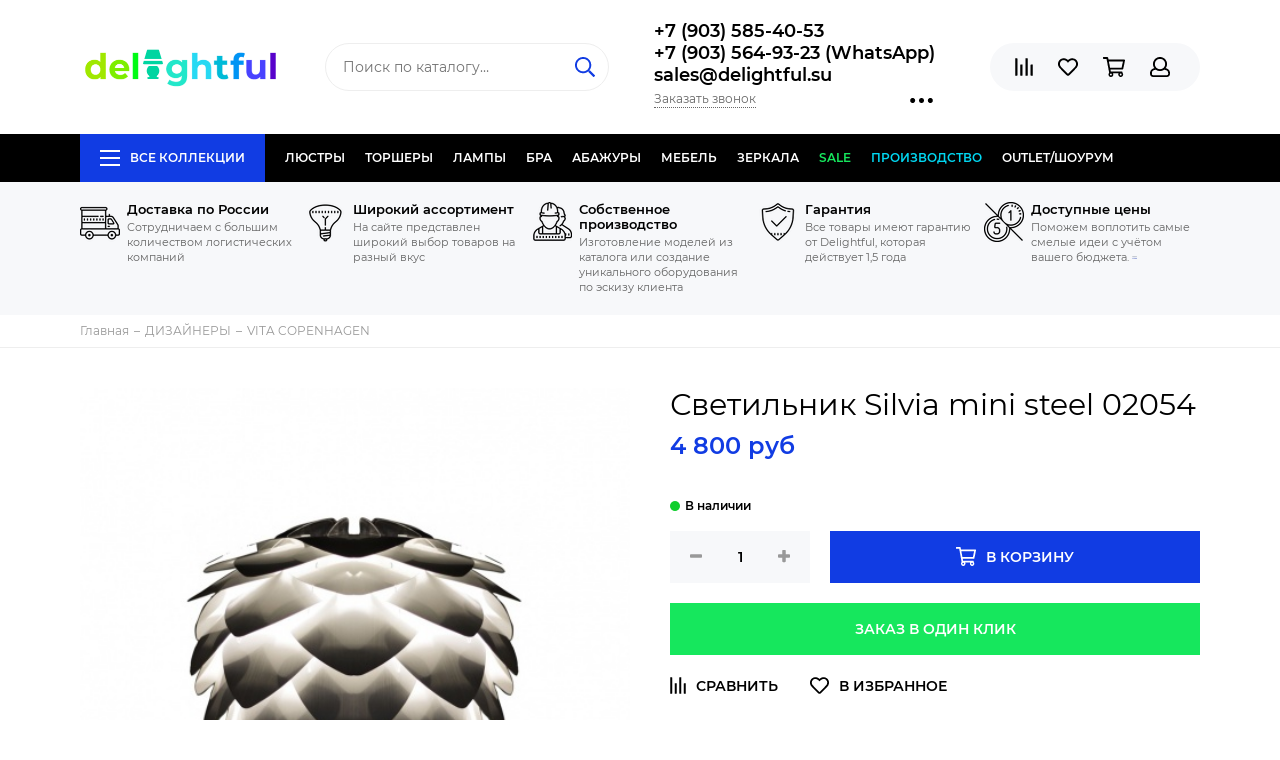

--- FILE ---
content_type: text/html; charset=utf-8
request_url: https://www.delightful.su/collection/vita-copenhagen/product/svetilnik-silvia-mini-steel-02054
body_size: 38100
content:
<!doctype html><html lang="ru" xml:lang="ru" xmlns="http://www.w3.org/1999/xhtml"><head><link media='print' onload='this.media="all"' rel='stylesheet' type='text/css' href='/served_assets/public/jquery.modal-0c2631717f4ce8fa97b5d04757d294c2bf695df1d558678306d782f4bf7b4773.css'><meta data-config="{&quot;product_id&quot;:61157602}" name="page-config" content="" /><meta data-config="{&quot;money_with_currency_format&quot;:{&quot;delimiter&quot;:&quot; &quot;,&quot;separator&quot;:&quot;.&quot;,&quot;format&quot;:&quot;%n %u&quot;,&quot;unit&quot;:&quot;руб&quot;,&quot;show_price_without_cents&quot;:1},&quot;currency_code&quot;:&quot;RUR&quot;,&quot;currency_iso_code&quot;:&quot;RUB&quot;,&quot;default_currency&quot;:{&quot;title&quot;:&quot;Российский рубль&quot;,&quot;code&quot;:&quot;RUR&quot;,&quot;rate&quot;:1.0,&quot;format_string&quot;:&quot;%n %u&quot;,&quot;unit&quot;:&quot;руб&quot;,&quot;price_separator&quot;:&quot;&quot;,&quot;is_default&quot;:true,&quot;price_delimiter&quot;:&quot;&quot;,&quot;show_price_with_delimiter&quot;:true,&quot;show_price_without_cents&quot;:true},&quot;facebook&quot;:{&quot;pixelActive&quot;:false,&quot;currency_code&quot;:&quot;RUB&quot;,&quot;use_variants&quot;:null},&quot;vk&quot;:{&quot;pixel_active&quot;:null,&quot;price_list_id&quot;:null},&quot;new_ya_metrika&quot;:true,&quot;ecommerce_data_container&quot;:&quot;dataLayer&quot;,&quot;common_js_version&quot;:null,&quot;vue_ui_version&quot;:null,&quot;feedback_captcha_enabled&quot;:null,&quot;account_id&quot;:54329,&quot;hide_items_out_of_stock&quot;:false,&quot;forbid_order_over_existing&quot;:false,&quot;minimum_items_price&quot;:null,&quot;enable_comparison&quot;:true,&quot;locale&quot;:&quot;ru&quot;,&quot;client_group&quot;:null,&quot;consent_to_personal_data&quot;:{&quot;active&quot;:false,&quot;obligatory&quot;:true,&quot;description&quot;:&quot;Настоящим подтверждаю, что я ознакомлен и согласен с условиями \u003ca href=&#39;/page/oferta&#39; target=&#39;blank&#39;\u003eоферты и политики конфиденциальности\u003c/a\u003e.&quot;},&quot;recaptcha_key&quot;:&quot;6LfXhUEmAAAAAOGNQm5_a2Ach-HWlFKD3Sq7vfFj&quot;,&quot;recaptcha_key_v3&quot;:&quot;6LcZi0EmAAAAAPNov8uGBKSHCvBArp9oO15qAhXa&quot;,&quot;yandex_captcha_key&quot;:&quot;ysc1_ec1ApqrRlTZTXotpTnO8PmXe2ISPHxsd9MO3y0rye822b9d2&quot;,&quot;checkout_float_order_content_block&quot;:false,&quot;available_products_characteristics_ids&quot;:null,&quot;sber_id_app_id&quot;:&quot;5b5a3c11-72e5-4871-8649-4cdbab3ba9a4&quot;,&quot;theme_generation&quot;:2,&quot;quick_checkout_captcha_enabled&quot;:false,&quot;max_order_lines_count&quot;:500,&quot;sber_bnpl_min_amount&quot;:1000,&quot;sber_bnpl_max_amount&quot;:150000,&quot;counter_settings&quot;:{&quot;data_layer_name&quot;:&quot;dataLayer&quot;,&quot;new_counters_setup&quot;:false,&quot;add_to_cart_event&quot;:true,&quot;remove_from_cart_event&quot;:true,&quot;add_to_wishlist_event&quot;:true},&quot;site_setting&quot;:{&quot;show_cart_button&quot;:true,&quot;show_service_button&quot;:false,&quot;show_marketplace_button&quot;:false,&quot;show_quick_checkout_button&quot;:true},&quot;warehouses&quot;:[],&quot;captcha_type&quot;:&quot;google&quot;,&quot;human_readable_urls&quot;:false}" name="shop-config" content="" /><meta name='js-evnvironment' content='production' /><meta name='default-locale' content='ru' /><meta name='insales-redefined-api-methods' content="[]" /><script type="text/javascript" src="https://static.insales-cdn.com/assets/static-versioned/v3.72/static/libs/lodash/4.17.21/lodash.min.js"></script>
<!--InsalesCounter -->
<script type="text/javascript">
(function() {
  if (typeof window.__insalesCounterId !== 'undefined') {
    return;
  }

  try {
    Object.defineProperty(window, '__insalesCounterId', {
      value: 54329,
      writable: true,
      configurable: true
    });
  } catch (e) {
    console.error('InsalesCounter: Failed to define property, using fallback:', e);
    window.__insalesCounterId = 54329;
  }

  if (typeof window.__insalesCounterId === 'undefined') {
    console.error('InsalesCounter: Failed to set counter ID');
    return;
  }

  let script = document.createElement('script');
  script.async = true;
  script.src = '/javascripts/insales_counter.js?7';
  let firstScript = document.getElementsByTagName('script')[0];
  firstScript.parentNode.insertBefore(script, firstScript);
})();
</script>
<!-- /InsalesCounter -->
<meta charset="utf-8"><meta http-equiv="X-UA-Compatible" content="IE=edge,chrome=1"><meta name="viewport" content="width=device-width, initial-scale=1, maximum-scale=1">  <meta name="google-site-verification" content="8BBDzBWxeGEH93YGIQBLOYijItHytF2I1ibJwrUgsQ4" />  <meta name="robots" content="index, follow"><title>Светильник Silvia mini steel 02054</title><meta name="description" content="Светильник Silvia mini steel 02054"><meta name="keywords" content="Светильник Silvia mini steel 02054"><meta property="og:type" content="website"><link rel="canonical" href="https://www.delightful.su/collection/vita-copenhagen/product/svetilnik-silvia-mini-steel-02054"><meta property="og:url" content="https://www.delightful.su/collection/vita-copenhagen/product/svetilnik-silvia-mini-steel-02054"><meta property="og:title" content="Светильник Silvia mini steel 02054"><meta property="og:description" content="Описание:Производитель: Vita Дания Источники света: max: 60W Диаметр, мм: 340 Высота, мм: 270 Материал плафона: полипропилен Плафон: стальной Тип цоколя: E27"><meta property="og:image" content="https://static.insales-cdn.com/images/products/1/7694/82845198/silvia-steel-mini.jpg"><link href="https://static.insales-cdn.com/assets/1/2162/1296498/1739870538/favicon.png" rel="shortcut icon" type="image/png" sizes="16x16"><style>.site-loader{position:fixed;z-index:99999999;left:0;top:0;width:100%;height:100%;background:#fff;color:#113ce3}.layout--loading{width:100%;height:100%;overflow:scroll;overflow-x:hidden;padding:0;margin:0}.lds-ellipsis{position:absolute;width:64px;height:64px;top:50%;left:50%;transform:translate(-50%,-50%)}.lds-ellipsis div{position:absolute;top:27px;width:11px;height:11px;border-radius:50%;background:currentColor;animation-timing-function:cubic-bezier(0,1,1,0)}.lds-ellipsis div:nth-child(1){left:6px;animation:lds-ellipsis1 0.6s infinite}.lds-ellipsis div:nth-child(2){left:6px;animation:lds-ellipsis2 0.6s infinite}.lds-ellipsis div:nth-child(3){left:26px;animation:lds-ellipsis2 0.6s infinite}.lds-ellipsis div:nth-child(4){left:45px;animation:lds-ellipsis3 0.6s infinite}@keyframes lds-ellipsis1{0%{transform:scale(0)}100%{transform:scale(1)}}@keyframes lds-ellipsis3{0%{transform:scale(1)}100%{transform:scale(0)}}@keyframes lds-ellipsis2{0%{transform:translate(0,0)}100%{transform:translate(19px,0)}}</style><meta name="theme-color" content="#113ce3"><meta name="format-detection" content="telephone=no"><meta name="cmsmagazine" content="325a8bc2477444d381d10a2ed1775a4d"><link rel="alternate" type="application/atom+xml" title="Блог о дизайнерском освещении. — Delightful" href="https://www.delightful.su/blog.atom"><link rel="alternate" type="application/atom+xml" title="Интерьеры и мебель в стиле Прованс. — Delightful" href="https://www.delightful.su/blogs/interiery-i-mebel-v-stile-provans.atom"><link rel="alternate" type="application/atom+xml" title="Новости — Delightful" href="https://www.delightful.su/blogs/blog-2.atom">  <!-- Google Tag Manager --><script>(function(w,d,s,l,i){w[l]=w[l]||[];w[l].push({'gtm.start':new Date().getTime(),event:'gtm.js'});var f=d.getElementsByTagName(s)[0],j=d.createElement(s),dl=l!='dataLayer'?'&l='+l:'';j.async=true;j.src='https://www.googletagmanager.com/gtm.js?id='+i+dl;f.parentNode.insertBefore(j,f);})(window,document,'script','dataLayer','GTM-N88P947');</script><!-- End Google Tag Manager -->    <meta name='product-id' content='61157602' />
</head><body id="body" class="layout layout--loading layout--full">
<!-- Yandex.Metrika counter -->
<script type="text/javascript" >
   (function(m,e,t,r,i,k,a){m[i]=m[i]||function(){(m[i].a=m[i].a||[]).push(arguments)};
   m[i].l=1*new Date();k=e.createElement(t),a=e.getElementsByTagName(t)[0],k.async=1,k.src=r,a.parentNode.insertBefore(k,a)})
   (window, document, "script", "https://mc.yandex.ru/metrika/tag.js", "ym");

   ym(16824604, "init", {
        webvisor:true,
        ecommerce:dataLayer,
        clickmap:true,
        trackLinks:true,
        accurateTrackBounce:true
   });
</script>
<script type="text/javascript">
  window.dataLayer = window.dataLayer || [];
  window.dataLayer.push({"ecommerce":{"currencyCode":"RUB","detail":{"products":[{"id":61157602,"name":"Светильник Silvia mini steel 02054","category":"Все коллекции/ДИЗАЙНЕРЫ/VITA COPENHAGEN","price":4800.0}]}}});
</script>
<noscript><div><img src="https://mc.yandex.ru/watch/16824604" style="position:absolute; left:-9999px;" alt="" /></div></noscript>
<!-- /Yandex.Metrika counter -->
          <!-- Google Tag Manager (noscript) --><noscript><iframe src="https://www.googletagmanager.com/ns.html?id=GTM-N88P947"height="0" width="0" style="display:none;visibility:hidden"></iframe></noscript><!-- End Google Tag Manager (noscript) --><span class="js-site-loader site-loader"><div class="lds-ellipsis"><div></div><div></div><div></div><div></div></div></span><div class="layout-page"><div id="insales-section-header" class="insales-section insales-section-header"><header><!--noindex--><div class="header-scheme-02"><div class="header-main"><div class="container"><div class="row align-items-center"><div class="col-12 col-sm col-md col-lg-auto text-center text-lg-left"><a href="https://www.delightful.su" class="logo"><img src="https://static.insales-cdn.com/assets/1/2162/1296498/1739870538/logo.png" alt="Delightful" class="img-fluid"></a></div><div class="col d-none d-lg-block"><div class="search search--header"><form action="/search" method="get" class="search-form"><input type="search" name="q" class="search-input js-search-input" placeholder="Поиск по каталогу&hellip;" autocomplete="off" required><button type="submit" class="search-button"><span class="far fa-search"></span></button><div class="search-results js-search-results"></div></form></div></div><div class="col-12 col-lg-auto d-none d-lg-block"><div class="header-contacts"><div class="header-contacts-phone"><a href="tel:+7(903)585-40-53">+7 (903) 585-40-53 </a><br><a href="tel:+7(903)564-93-23(WhatsApp)"> +7 (903) 564-93-23 (WhatsApp) </a><br><a href="tel:sales@delightful.su"> sales@delightful.su</a></div><div class="row"><div class="col"><span class="js-messages" data-target="callback" data-type="form">Заказать звонок</span></div><div class="col-auto"><div class="user_icons-item js-user_icons-item"><span class="user_icons-icon js-user_icons-icon-contacts"><span class="far fa-ellipsis-h fa-lg"></span></span><div class="user_icons-popup"><div class="popup popup-contacts"><div class="js-popup-contacts"><div class="popup-content-contacts"><div class="row no-gutters popup-content-contacts-item"><div class="col-auto"><span class="far fa-envelope fa-fw"></span></div><div class="col"><a href="mailto:sales@delightful.su">sales@delightful.su</a></div></div><div class="row no-gutters popup-content-contacts-item"><div class="col-auto"><span class="far fa-map-marker fa-fw"></span></div><div class="col"><p><span>Балтия, 27 километр Новорижское шоссе, владение 2</span></p></div></div><div class="row no-gutters popup-content-contacts-item"><div class="col-auto"><span class="far fa-clock fa-fw"></span></div><div class="col"><p><span>Пн-Сб с 10:00 до 18:00 часов</span></p></div></div><div class="row no-gutters"><div class="col-12"><div class="social social--header"><ul class="social-items list-unstyled"><li class="social-item social-item--vk"><a href="https://vk.com/public43587811" rel="noopener noreferrer nofollow" target="_blank"><span class="fab fa-vk"></span></a></li><li class="social-item social-item--facebook-f"><a href="https://www.facebook.com/delightful_lighting-2416597215332021/" rel="noopener noreferrer nofollow" target="_blank"><span class="fab fa-facebook-f"></span></a></li><li class="social-item social-item--instagram"><a href="https://www.instagram.com/delightful.su/" rel="noopener noreferrer nofollow" target="_blank"><span class="fab fa-instagram"></span></a></li></ul></div></div></div></div></div></div></div></div></div></div></div></div><div class="col-12 col-lg-auto"><div class="user_icons user_icons-main js-clone is-inside" data-clone-target="js-user_icons-clone"><ul class="user_icons-items list-unstyled d-flex d-lg-block"><li class="user_icons-item user_icons-item-menu d-inline-block d-lg-none js-user_icons-item"><button class="user_icons-icon user_icons-icon-menu js-user_icons-icon-menu"><span class="far fa-bars"></span></button><div class="user_icons-popup"><div class="popup js-popup-menu overflow-hidden"><div class="popup-scroll js-popup-scroll"><div class="popup-title">Меню<button class="button button--empty button--icon popup-close js-popup-close"><span class="far fa-times fa-lg"></span></button></div><div class="popup-content popup-content-menu popup-content-search"><div class="search search--popup"><form action="/search" method="get" class="search-form"><input type="search" name="q" class="search-input" placeholder="Поиск по каталогу&hellip;" autocomplete="off" required><button type="submit" class="search-button"><span class="far fa-search"></span></button></form></div></div><ul class="popup-content popup-content-menu js-popup-content-menu"></ul><ul class="popup-content popup-content-menu popup-content-links list-unstyled"><li class="popup-content-link"><a href="http://www.delightful.su/collection/lustri">ЛЮСТРЫ</a></li><li class="popup-content-link"><a href="http://www.delightful.su/collection/torsher">ТОРШЕРЫ</a></li><li class="popup-content-link"><a href="http://www.delightful.su/collection/lamps">ЛАМПЫ</a></li><li class="popup-content-link"><a href="http://www.delightful.su/collection/bra-2">БРА</a></li><li class="popup-content-link"><a href="http://www.delightful.su/collection/proizvodstvo-abazhurov">АБАЖУРЫ</a></li><li class="popup-content-link"><a href="http://www.delightful.su/collection/%D0%B4%D0%B8%D0%B7%D0%B0%D0%B9%D0%BD%D0%B5%D1%80%D1%81%D0%BA%D0%B0%D1%8F-%D0%BC%D0%B5%D0%B1%D0%B5%D0%BB%D1%8C">МЕБЕЛЬ</a></li><li class="popup-content-link"><a href="http://www.delightful.su/collection/zerkala">ЗЕРКАЛА</a></li><li class="popup-content-link"><a href="/collection/popular">SALE</a></li><li class="popup-content-link"><a href="/collection/sobstvennoe-proizvodstvo">ПРОИЗВОДСТВО</a></li><li class="popup-content-link"><a href="https://www.delightful.su/collection/outlet">Outlet/Шоурум</a></li></ul><div class="popup-content popup-content-contacts"><div class="row no-gutters popup-content-contacts-item"><div class="col-auto"><span class="far fa-phone fa-fw" data-fa-transform="flip-h"></span></div><div class="col"><a href="tel:+7(903)585-40-53">+7 (903) 585-40-53 </a></div></div><div class="row no-gutters popup-content-contacts-item"><div class="col-auto"><span class="far fa-phone fa-fw" data-fa-transform="flip-h"></span></div><div class="col"><a href="tel:+7(903)564-93-23(WhatsApp)"> +7 (903) 564-93-23 (WhatsApp) </a></div></div><div class="row no-gutters popup-content-contacts-item"><div class="col-auto"><span class="far fa-phone fa-fw" data-fa-transform="flip-h"></span></div><div class="col"><a href="tel:sales@delightful.su"> sales@delightful.su</a></div></div><div class="row no-gutters popup-content-contacts-item"><div class="col-auto"><span class="far fa-envelope fa-fw"></span></div><div class="col"><a href="mailto:sales@delightful.su">sales@delightful.su</a></div></div><div class="row no-gutters popup-content-contacts-item"><div class="col-auto"><span class="far fa-map-marker fa-fw"></span></div><div class="col"><p><span>Балтия, 27 километр Новорижское шоссе, владение 2</span></p></div></div><div class="row no-gutters popup-content-contacts-item"><div class="col-auto"><span class="far fa-clock fa-fw"></span></div><div class="col"><p><span>Пн-Сб с 10:00 до 18:00 часов</span></p></div></div></div></div></div><div class="popup-shade js-popup-close"></div></div></li><li class="user_icons-item js-user_icons-item"><a href="/compares" class="user_icons-icon js-user_icons-icon-compares"><span class="far fa-align-right" data-fa-transform="rotate-90"></span><span class="bage bage-compares js-bage-compares"></span></a><div class="user_icons-popup"><div class="popup"><div class="popup-title">Сравнение<button class="button button--empty button--icon popup-close js-popup-close"><span class="far fa-times fa-lg"></span></button></div><div class="js-popup-compares"></div></div><div class="popup-shade js-popup-close"></div></div></li><li class="user_icons-item js-user_icons-item"><!--<a href="/page/favorites" class="user_icons-icon js-user_icons-icon-favorites">--><a href="#" class="user_icons-icon js-user_icons-icon-favorites"><span class="far fa-heart"></span><span class="bage bage-favorites js-bage-favorites"></span></a><div class="user_icons-popup"><div class="popup"><div class="popup-title">Избранное<button class="button button--empty button--icon popup-close js-popup-close"><span class="far fa-times fa-lg"></span></button></div><div class="js-popup-favorites"></div></div><div class="popup-shade js-popup-close"></div></div></li><li class="user_icons-item js-user_icons-item"><a href="/cart_items" class="user_icons-icon js-user_icons-icon-cart"><span class="far fa-shopping-cart"></span><span class="bage bage-cart js-bage-cart"></span></a><div class="user_icons-popup"><div class="popup"><div class="popup-title">Корзина<button class="button button--empty button--icon popup-close js-popup-close"><span class="far fa-times fa-lg"></span></button></div><div class="js-popup-cart"></div></div><div class="popup-shade js-popup-close"></div></div></li><li class="user_icons-item js-user_icons-item"><a href="/client_account/login" class="user_icons-icon js-user_icons-icon-client"><span class="far fa-user"></span></a><div class="user_icons-popup"><div class="popup popup-client_new"><div class="popup-title">Личный кабинет<button class="button button--empty button--icon popup-close js-popup-close"><span class="far fa-times fa-lg"></span></button></div><div class="js-popup-client"><div class="popup--empty text-center"><span class="far fa-user fa-3x"></span><div class="dropdown_products-action"><div class="row"><div class="col-12 col-lg-6"><a href="/client_account/login" class="button button--primary button--block button--small">Авторизация</a></div><div class="col-12 col-lg-6"><a href="/client_account/contacts/new" class="button button--secondary button--block button--small">Регистрация</a></div></div></div></div></div></div><div class="popup-shade js-popup-close"></div></div></li></ul></div></div></div></div></div></div><!--/noindex--><div class="header-scheme-03 d-none d-lg-block"><div class="header-menu js-header-menu"><div class="container"><div class="row"><div class="col"><nav class="nav"><ul class="nav-items list-unstyled js-nav-items is-overflow"><li class="nav-item nav-item--collections js-nav-item"><a href="/collection/all" class="hamburger-trigger js-nav-collections-trigger" data-target="hamburger"><span class="hamburger hamburger--arrow-down"><span></span><span></span><span></span></span>Все коллекции</a></li><li class="nav-item js-nav-item"><a href="http://www.delightful.su/collection/lustri">ЛЮСТРЫ</a></li><li class="nav-item js-nav-item"><a href="http://www.delightful.su/collection/torsher">ТОРШЕРЫ</a></li><li class="nav-item js-nav-item"><a href="http://www.delightful.su/collection/lamps">ЛАМПЫ</a></li><li class="nav-item js-nav-item"><a href="http://www.delightful.su/collection/bra-2">БРА</a></li><li class="nav-item js-nav-item"><a href="http://www.delightful.su/collection/proizvodstvo-abazhurov">АБАЖУРЫ</a></li><li class="nav-item js-nav-item"><a href="http://www.delightful.su/collection/%D0%B4%D0%B8%D0%B7%D0%B0%D0%B9%D0%BD%D0%B5%D1%80%D1%81%D0%BA%D0%B0%D1%8F-%D0%BC%D0%B5%D0%B1%D0%B5%D0%BB%D1%8C">МЕБЕЛЬ</a></li><li class="nav-item js-nav-item"><a href="http://www.delightful.su/collection/zerkala">ЗЕРКАЛА</a></li><li class="nav-item js-nav-item"><a href="/collection/popular">SALE</a></li><li class="nav-item js-nav-item"><a href="/collection/sobstvennoe-proizvodstvo">ПРОИЗВОДСТВО</a></li><li class="nav-item js-nav-item"><a href="https://www.delightful.su/collection/outlet">Outlet/Шоурум</a></li><li class="nav-item nav-item--dropdown js-nav-item--dropdown d-none"><span class="far fa-ellipsis-h fa-lg"></span><div class="user_icons-popup"><div class="popup"><ul class="list-unstyled js-popup-nav"></ul></div></div></li></ul></nav><nav class="nav-collections js-nav-collections js-nav-collections-trigger js-clone" data-target="dorpdown" data-clone-target="js-nav-sidebar-clone"><ul class="list-unstyled"><li data-collection-id="3334569"><a href="/collection/katalog-1416661129" class="nav-collections-toggle js-nav-collections-toggle nav-collections-toggle--next" data-type="next" data-target="3334569">ДИЗАЙНЕРЫ<span class="nav-arrow-toggle js-nav-arrow-toggle"><span class="far fa-chevron-right"></span></span></a><ul class="list-unstyled"><li class="nav-collections-back d-block d-lg-none"><a href="/collection/katalog-1416661129" class="nav-collections-toggle js-nav-collections-toggle nav-collections-toggle--back" data-type="back" data-target="3334569"><span class="nav-arrow-toggle"><span class="far fa-chevron-left"></span></span>Назад</a></li><li class="nav-collections-title d-block d-lg-none"><a href="/collection/katalog-1416661129">ДИЗАЙНЕРЫ</a></li><li data-collection-id="2071313"><a href="/collection/svetilniki-axo-light" class="nav-collections-toggle js-nav-collections-toggle nav-collections-toggle--next" data-type="next" data-target="2071313">AXO LIGHT Style<span class="nav-arrow-toggle js-nav-arrow-toggle"><span class="far fa-chevron-right"></span></span></a><ul class="list-unstyled"><li class="nav-collections-back d-block d-lg-none"><a href="/collection/svetilniki-axo-light" class="nav-collections-toggle js-nav-collections-toggle nav-collections-toggle--back" data-type="back" data-target="2071313"><span class="nav-arrow-toggle"><span class="far fa-chevron-left"></span></span>Назад</a></li><li class="nav-collections-title d-block d-lg-none"><a href="/collection/svetilniki-axo-light">AXO LIGHT Style</a></li><li data-collection-id="8484165"><a href="/collection/axo-light-spillray">AXO LIGHT SPILLRAY</a></li><li data-collection-id="8484166"><a href="/collection/axo-light-aura">AXO LIGHT AURA</a></li><li data-collection-id="8538296"><a href="/collection/axo-light-fedora-collection">AXO LIGHT FEDORA COLLECTION</a></li><li data-collection-id="8538300"><a href="/collection/axo-light-skirt-collection">AXO LIGHT SKIRT COLLECTION</a></li></ul></li><li data-collection-id="4826806"><a href="/collection/apparatus" class="nav-collections-toggle js-nav-collections-toggle nav-collections-toggle--next" data-type="next" data-target="4826806">APPARATUS style<span class="nav-arrow-toggle js-nav-arrow-toggle"><span class="far fa-chevron-right"></span></span></a><ul class="list-unstyled"><li class="nav-collections-back d-block d-lg-none"><a href="/collection/apparatus" class="nav-collections-toggle js-nav-collections-toggle nav-collections-toggle--back" data-type="back" data-target="4826806"><span class="nav-arrow-toggle"><span class="far fa-chevron-left"></span></span>Назад</a></li><li class="nav-collections-title d-block d-lg-none"><a href="/collection/apparatus">APPARATUS style</a></li><li data-collection-id="8553372"><a href="/collection/apparatus-triad">Apparatus Triad</a></li><li data-collection-id="8553373"><a href="/collection/apparatus-trapeze">Apparatus Trapeze</a></li><li data-collection-id="8553379"><a href="/collection/apparatus_cloud">Apparatus Cloud</a></li><li data-collection-id="8553385"><a href="/collection/apparatus-tassel">Apparatus Tassel</a></li></ul></li><li data-collection-id="13587108"><a href="/collection/aptum">APTUM</a></li><li data-collection-id="49871193"><a href="/collection/atelier-alain-ellouz">Atelier Alain Ellouz</a></li><li data-collection-id="857574"><a href="/collection/ARTEMIDE" class="nav-collections-toggle js-nav-collections-toggle nav-collections-toggle--next" data-type="next" data-target="857574">ARTEMIDE<span class="nav-arrow-toggle js-nav-arrow-toggle"><span class="far fa-chevron-right"></span></span></a><ul class="list-unstyled"><li class="nav-collections-back d-block d-lg-none"><a href="/collection/ARTEMIDE" class="nav-collections-toggle js-nav-collections-toggle nav-collections-toggle--back" data-type="back" data-target="857574"><span class="nav-arrow-toggle"><span class="far fa-chevron-left"></span></span>Назад</a></li><li class="nav-collections-title d-block d-lg-none"><a href="/collection/ARTEMIDE">ARTEMIDE</a></li><li data-collection-id="8484044"><a href="/collection/artemide-tolomeo">ARTEMIDE TOLOMEO</a></li><li data-collection-id="8484046"><a href="/collection/artemide-miconos">ARTEMIDE MICONOS</a></li><li data-collection-id="8484054"><a href="/collection/artemide-logico">ARTEMIDE LOGICO</a></li><li data-collection-id="8484056"><a href="/collection/ARTEMIDE-LED-NET">ARTEMIDE LED NET</a></li></ul></li><li data-collection-id="1553433"><a href="/collection/AQUA-CREATIONS" class="nav-collections-toggle js-nav-collections-toggle nav-collections-toggle--next" data-type="next" data-target="1553433">AQUA CREATIONS<span class="nav-arrow-toggle js-nav-arrow-toggle"><span class="far fa-chevron-right"></span></span></a><ul class="list-unstyled"><li class="nav-collections-back d-block d-lg-none"><a href="/collection/AQUA-CREATIONS" class="nav-collections-toggle js-nav-collections-toggle nav-collections-toggle--back" data-type="back" data-target="1553433"><span class="nav-arrow-toggle"><span class="far fa-chevron-left"></span></span>Назад</a></li><li class="nav-collections-title d-block d-lg-none"><a href="/collection/AQUA-CREATIONS">AQUA CREATIONS</a></li><li data-collection-id="8555022"><a href="/collection/dippa-cillection">Aqua creations Mino collection</a></li><li data-collection-id="8555024"><a href="/collection/liana-collection">Aqua creations Liana collection</a></li><li data-collection-id="8555030"><a href="/collection/palm-beach-collection">Aqua creations Palm Beach collection</a></li><li data-collection-id="8555031"><a href="/collection/katalog-01fa10">Aqua creations Evening Glory collection</a></li></ul></li><li data-collection-id="17976668"><a href="/collection/aromas-del-campo">AROMAS DEL CAMPO</a></li><li data-collection-id="4349787"><a href="/collection/atelier-areti" class="nav-collections-toggle js-nav-collections-toggle nav-collections-toggle--next" data-type="next" data-target="4349787">ATELIER ARETI<span class="nav-arrow-toggle js-nav-arrow-toggle"><span class="far fa-chevron-right"></span></span></a><ul class="list-unstyled"><li class="nav-collections-back d-block d-lg-none"><a href="/collection/atelier-areti" class="nav-collections-toggle js-nav-collections-toggle nav-collections-toggle--back" data-type="back" data-target="4349787"><span class="nav-arrow-toggle"><span class="far fa-chevron-left"></span></span>Назад</a></li><li class="nav-collections-title d-block d-lg-none"><a href="/collection/atelier-areti">ATELIER ARETI</a></li><li data-collection-id="8538343"><a href="/collection/axis-collection">Areti Mimosa  collection</a></li><li data-collection-id="8538344"><a href="/collection/disc-and-sphere-collection">Areti Disc and sphere collection</a></li><li data-collection-id="8538345"><a href="/collection/katalog-c65da1">Areti Periscope collection</a></li><li data-collection-id="8538346"><a href="/collection/katalog-b14b29">Alluete collection</a></li></ul></li><li data-collection-id="18417075"><a href="/collection/allied-maker" class="nav-collections-toggle js-nav-collections-toggle nav-collections-toggle--next" data-type="next" data-target="18417075">ALLIED MAKER<span class="nav-arrow-toggle js-nav-arrow-toggle"><span class="far fa-chevron-right"></span></span></a><ul class="list-unstyled"><li class="nav-collections-back d-block d-lg-none"><a href="/collection/allied-maker" class="nav-collections-toggle js-nav-collections-toggle nav-collections-toggle--back" data-type="back" data-target="18417075"><span class="nav-arrow-toggle"><span class="far fa-chevron-left"></span></span>Назад</a></li><li class="nav-collections-title d-block d-lg-none"><a href="/collection/allied-maker">ALLIED MAKER</a></li><li data-collection-id="29822563"><a href="/collection/katalog-1">Каталог 1</a></li></ul></li><li data-collection-id="5289078"><a href="/collection/alma-light" class="nav-collections-toggle js-nav-collections-toggle nav-collections-toggle--next" data-type="next" data-target="5289078">ALMA LIGHT<span class="nav-arrow-toggle js-nav-arrow-toggle"><span class="far fa-chevron-right"></span></span></a><ul class="list-unstyled"><li class="nav-collections-back d-block d-lg-none"><a href="/collection/alma-light" class="nav-collections-toggle js-nav-collections-toggle nav-collections-toggle--back" data-type="back" data-target="5289078"><span class="nav-arrow-toggle"><span class="far fa-chevron-left"></span></span>Назад</a></li><li class="nav-collections-title d-block d-lg-none"><a href="/collection/alma-light">ALMA LIGHT</a></li><li data-collection-id="8538351"><a href="/collection/the-light-collection">ALMA LIGHT The Light collection</a></li><li data-collection-id="8538353"><a href="/collection/drop-collection">ALMA LIGHT Drop collection</a></li><li data-collection-id="8538786"><a href="/collection/the-palm">The Palm</a></li><li data-collection-id="10625399"><a href="/collection/alma-light-deco-collection">Alma Light Deco collection</a></li></ul></li><li data-collection-id="1408064"><a href="/collection/alt-lucialternative-2">ALT LUCIALTERNATIVE</a></li><li data-collection-id="1553436"><a href="/collection/kategoriya-3">ALEXANDER TAYLOR</a></li><li data-collection-id="9673768"><a href="/collection/arteriors" class="nav-collections-toggle js-nav-collections-toggle nav-collections-toggle--next" data-type="next" data-target="9673768">ARTERIORS<span class="nav-arrow-toggle js-nav-arrow-toggle"><span class="far fa-chevron-right"></span></span></a><ul class="list-unstyled"><li class="nav-collections-back d-block d-lg-none"><a href="/collection/arteriors" class="nav-collections-toggle js-nav-collections-toggle nav-collections-toggle--back" data-type="back" data-target="9673768"><span class="nav-arrow-toggle"><span class="far fa-chevron-left"></span></span>Назад</a></li><li class="nav-collections-title d-block d-lg-none"><a href="/collection/arteriors">ARTERIORS</a></li><li data-collection-id="28945320"><a href="/collection/katalog-2">Люстры  ARTERIORS</a></li><li data-collection-id="29464288"><a href="/collection/bra-arteriors">Бра ARTERIORS</a></li><li data-collection-id="29464289"><a href="/collection/nastolnye-svetilniki-arteriors">Настольные светильники ARTERIORS</a></li></ul></li><li data-collection-id="4850155"><a href="/collection/arturo-alvares">ARTURO ALVARES</a></li><li data-collection-id="5935933"><a href="/collection/almerich">ALMERICH</a></li><li data-collection-id="6346836"><a href="/collection/autoban">AUTOBAN</a></li><li data-collection-id="6235506"><a href="/collection/artek">ARTEK</a></li><li data-collection-id="7195226"><a href="/collection/art-metal">ART-METAL</a></li><li data-collection-id="13385002"><a href="/collection/art-et-floritude">ART et FLORITUDE</a></li><li data-collection-id="7191859"><a href="/collection/acri-life-by-dl">ACRI-LIFE by DL</a></li><li data-collection-id="6485266"><a href="/collection/atelje-lyktan">ATELJE LYKTAN</a></li><li data-collection-id="1355143"><a href="/collection/bocci" class="nav-collections-toggle js-nav-collections-toggle nav-collections-toggle--next" data-type="next" data-target="1355143">BOCCI<span class="nav-arrow-toggle js-nav-arrow-toggle"><span class="far fa-chevron-right"></span></span></a><ul class="list-unstyled"><li class="nav-collections-back d-block d-lg-none"><a href="/collection/bocci" class="nav-collections-toggle js-nav-collections-toggle nav-collections-toggle--back" data-type="back" data-target="1355143"><span class="nav-arrow-toggle"><span class="far fa-chevron-left"></span></span>Назад</a></li><li class="nav-collections-title d-block d-lg-none"><a href="/collection/bocci">BOCCI</a></li><li data-collection-id="8538548"><a href="/collection/14-series">14 series</a></li><li data-collection-id="8538549"><a href="/collection/28-series">28 series</a></li><li data-collection-id="8538550"><a href="/collection/katalog-7cae81">21 series</a></li><li data-collection-id="8538551"><a href="/collection/katalog-e0e8dc">73 series</a></li></ul></li><li data-collection-id="13416134"><a href="/collection/bolia">BOLIA</a></li><li data-collection-id="3886029"><a href="/collection/brokis" class="nav-collections-toggle js-nav-collections-toggle nav-collections-toggle--next" data-type="next" data-target="3886029">BROKIS<span class="nav-arrow-toggle js-nav-arrow-toggle"><span class="far fa-chevron-right"></span></span></a><ul class="list-unstyled"><li class="nav-collections-back d-block d-lg-none"><a href="/collection/brokis" class="nav-collections-toggle js-nav-collections-toggle nav-collections-toggle--back" data-type="back" data-target="3886029"><span class="nav-arrow-toggle"><span class="far fa-chevron-left"></span></span>Назад</a></li><li class="nav-collections-title d-block d-lg-none"><a href="/collection/brokis">BROKIS</a></li><li data-collection-id="8538554"><a href="/collection/katalog-8d608e">Brokis Memory</a></li><li data-collection-id="8538556"><a href="/collection/brokis-shadows">Brokis Shadows</a></li><li data-collection-id="8538565"><a href="/collection/brokis-night-birds">Brokis Night Birds</a></li><li data-collection-id="8538570"><a href="/collection/brokis-muffins">Brokis Muffins</a></li></ul></li><li data-collection-id="5287065"><a href="/collection/bec-brittaine" class="nav-collections-toggle js-nav-collections-toggle nav-collections-toggle--next" data-type="next" data-target="5287065">BEC BRITTAINE<span class="nav-arrow-toggle js-nav-arrow-toggle"><span class="far fa-chevron-right"></span></span></a><ul class="list-unstyled"><li class="nav-collections-back d-block d-lg-none"><a href="/collection/bec-brittaine" class="nav-collections-toggle js-nav-collections-toggle nav-collections-toggle--back" data-type="back" data-target="5287065"><span class="nav-arrow-toggle"><span class="far fa-chevron-left"></span></span>Назад</a></li><li class="nav-collections-title d-block d-lg-none"><a href="/collection/bec-brittaine">BEC BRITTAINE</a></li><li data-collection-id="8538712"><a href="/collection/seed-series">Seed series</a></li><li data-collection-id="8538714"><a href="/collection/shy-series">Shy series</a></li><li data-collection-id="8538723"><a href="/collection/katalog-78196c">Maxhedron series</a></li></ul></li><li data-collection-id="5434316"><a href="/collection/baccarat" class="nav-collections-toggle js-nav-collections-toggle nav-collections-toggle--next" data-type="next" data-target="5434316">BACCARAT<span class="nav-arrow-toggle js-nav-arrow-toggle"><span class="far fa-chevron-right"></span></span></a><ul class="list-unstyled"><li class="nav-collections-back d-block d-lg-none"><a href="/collection/baccarat" class="nav-collections-toggle js-nav-collections-toggle nav-collections-toggle--back" data-type="back" data-target="5434316"><span class="nav-arrow-toggle"><span class="far fa-chevron-left"></span></span>Назад</a></li><li class="nav-collections-title d-block d-lg-none"><a href="/collection/baccarat">BACCARAT</a></li><li data-collection-id="8538736"><a href="/collection/katalog-49ddc1">Baccarat Zenith series</a></li><li data-collection-id="8538738"><a href="/collection/helios-series">Baccarat Helios series</a></li><li data-collection-id="9578473"><a href="/collection/baccarat-mille-nuits">Baccarat Mille Nuits</a></li><li data-collection-id="10625315"><a href="/collection/baccarat-solstice-lustre">Baccarat SOLSTICE LUSTRE</a></li></ul></li><li data-collection-id="5887659"><a href="/collection/baroncelli" class="nav-collections-toggle js-nav-collections-toggle nav-collections-toggle--next" data-type="next" data-target="5887659">BARONCELLI<span class="nav-arrow-toggle js-nav-arrow-toggle"><span class="far fa-chevron-right"></span></span></a><ul class="list-unstyled"><li class="nav-collections-back d-block d-lg-none"><a href="/collection/baroncelli" class="nav-collections-toggle js-nav-collections-toggle nav-collections-toggle--back" data-type="back" data-target="5887659"><span class="nav-arrow-toggle"><span class="far fa-chevron-left"></span></span>Назад</a></li><li class="nav-collections-title d-block d-lg-none"><a href="/collection/baroncelli">BARONCELLI</a></li><li data-collection-id="9319129"><a href="/collection/chandeliers">Baroncelli Murano glass Chandeliers</a></li><li data-collection-id="9343568"><a href="/collection/pendant-lights">Saturno collection</a></li><li data-collection-id="9343569"><a href="/collection/wall-lights">Baroncelli Globo collection</a></li><li data-collection-id="9343572"><a href="/collection/katalog-1-a50c04">Baroncelli Orion Collection</a></li></ul></li><li data-collection-id="13385005"><a href="/collection/baxter">BAXTER</a></li><li data-collection-id="5936209"><a href="/collection/bert-frank" class="nav-collections-toggle js-nav-collections-toggle nav-collections-toggle--next" data-type="next" data-target="5936209">BERT FRANK<span class="nav-arrow-toggle js-nav-arrow-toggle"><span class="far fa-chevron-right"></span></span></a><ul class="list-unstyled"><li class="nav-collections-back d-block d-lg-none"><a href="/collection/bert-frank" class="nav-collections-toggle js-nav-collections-toggle nav-collections-toggle--back" data-type="back" data-target="5936209"><span class="nav-arrow-toggle"><span class="far fa-chevron-left"></span></span>Назад</a></li><li class="nav-collections-title d-block d-lg-none"><a href="/collection/bert-frank">BERT FRANK</a></li><li data-collection-id="8576196"><a href="/collection/bert-frank-shear-collection">Bert Frank Shear collection</a></li><li data-collection-id="8576197"><a href="/collection/bert-frank-riddle-collection">Bert Frank Riddle collection</a></li><li data-collection-id="8576199"><a href="/collection/bert-frank-revolve-collection">Bert Frank Revolve collection</a></li><li data-collection-id="8576205"><a href="/collection/bert-frank-farol-collection">Bert Frank Farol collection</a></li></ul></li><li data-collection-id="2155002"><a href="/collection/svetilniki-brand-van-egmond" class="nav-collections-toggle js-nav-collections-toggle nav-collections-toggle--next" data-type="next" data-target="2155002">BRAND Van EGMOND<span class="nav-arrow-toggle js-nav-arrow-toggle"><span class="far fa-chevron-right"></span></span></a><ul class="list-unstyled"><li class="nav-collections-back d-block d-lg-none"><a href="/collection/svetilniki-brand-van-egmond" class="nav-collections-toggle js-nav-collections-toggle nav-collections-toggle--back" data-type="back" data-target="2155002"><span class="nav-arrow-toggle"><span class="far fa-chevron-left"></span></span>Назад</a></li><li class="nav-collections-title d-block d-lg-none"><a href="/collection/svetilniki-brand-van-egmond">BRAND Van EGMOND</a></li><li data-collection-id="8538598"><a href="/collection/hollywood-series">Brand van Egmond  Hollywood series</a></li><li data-collection-id="8538603"><a href="/collection/table-damis">Table d*amis</a></li><li data-collection-id="8538625"><a href="/collection/coco-series">COCO series</a></li><li data-collection-id="8538626"><a href="/collection/night-watch-series">Night Watch series</a></li></ul></li><li data-collection-id="4956832"><a href="/collection/bover">BOVER</a></li><li data-collection-id="10290942"><a href="/collection/bella-figura">BELLA FIGURA</a></li><li data-collection-id="10121903"><a href="/collection/brabbu">BRABBU</a></li><li data-collection-id="13619280"><a href="/collection/boyd">BOYD</a></li><li data-collection-id="9877522"><a href="/collection/borovier-toss">BOROVIER & TOSO</a></li><li data-collection-id="9730341"><a href="/collection/bomma">BOMMA</a></li><li data-collection-id="4244126"><a href="/collection/bodner">BODNER</a></li><li data-collection-id="1271000"><a href="/collection/benjamin-hubert">BENJAMINE HUBERT</a></li><li data-collection-id="4422355"><a href="/collection/bizzotto">BIZZOTTO</a></li><li data-collection-id="3863206"><a href="/collection/bi-lux">BI LUX</a></li><li data-collection-id="6467716"><a href="/collection/beam-studio">BEAM STUDIO</a></li><li data-collection-id="6230043"><a href="/collection/bernd-unrecht-lights">BERND UNRECHT LIGHTS</a></li><li data-collection-id="6485245"><a href="/collection/buster-punch">BUSTER  + PUNCH</a></li><li data-collection-id="13385012"><a href="/collection/katalog-b82661">Castro</a></li><li data-collection-id="2020329"><a href="/collection/kategoriya-1382025982">CRISTAL LUX</a></li><li data-collection-id="5438780"><a href="/collection/CININIL" class="nav-collections-toggle js-nav-collections-toggle nav-collections-toggle--next" data-type="next" data-target="5438780">CINI&NIL<span class="nav-arrow-toggle js-nav-arrow-toggle"><span class="far fa-chevron-right"></span></span></a><ul class="list-unstyled"><li class="nav-collections-back d-block d-lg-none"><a href="/collection/CININIL" class="nav-collections-toggle js-nav-collections-toggle nav-collections-toggle--back" data-type="back" data-target="5438780"><span class="nav-arrow-toggle"><span class="far fa-chevron-left"></span></span>Назад</a></li><li class="nav-collections-title d-block d-lg-none"><a href="/collection/CININIL">CINI&NIL</a></li><li data-collection-id="8584420"><a href="/collection/cini-mils-assolo-series">Cini & Nils Assolo series</a></li><li data-collection-id="8584426"><a href="/collection/cini-mils-formala-series">Cini & Nils FormaLa series</a></li><li data-collection-id="8584428"><a href="/collection/cini-mils-aqua-series">Cini & Nils Aqua series</a></li><li data-collection-id="8584429"><a href="/collection/cini-mils-sesstesa-series">Cini & Nils Sesstesa  series</a></li></ul></li><li data-collection-id="1555724"><a href="/collection/calligaris">CALLIGARIS</a></li><li data-collection-id="4122954"><a href="/collection/capellini">CAPELLINI</a></li><li data-collection-id="5527846"><a href="/collection/Curiousa-Curiousa">CURIOUSA & CURIOUSA</a></li><li data-collection-id="4359809"><a href="/collection/catellani-smith">CATELLANI & SMITH</a></li><li data-collection-id="2920624"><a href="/collection/katalog-1404836309">CASAMANIA</a></li><li data-collection-id="13657226"><a href="/collection/cameron-design-house">CAMERON DESIGN HOUSE</a></li><li data-collection-id="5936203"><a href="/collection/cattelan-italia-venezia">CATTELAN ITALIA VENEZIA</a></li><li data-collection-id="5936352"><a href="/collection/christopher-boots" class="nav-collections-toggle js-nav-collections-toggle nav-collections-toggle--next" data-type="next" data-target="5936352">CHRISTOPHER BOOTS<span class="nav-arrow-toggle js-nav-arrow-toggle"><span class="far fa-chevron-right"></span></span></a><ul class="list-unstyled"><li class="nav-collections-back d-block d-lg-none"><a href="/collection/christopher-boots" class="nav-collections-toggle js-nav-collections-toggle nav-collections-toggle--back" data-type="back" data-target="5936352"><span class="nav-arrow-toggle"><span class="far fa-chevron-left"></span></span>Назад</a></li><li class="nav-collections-title d-block d-lg-none"><a href="/collection/christopher-boots">CHRISTOPHER BOOTS</a></li><li data-collection-id="8584383"><a href="/collection/christopher-boots-bcaa-series">Christopher Boots BCAA series</a></li><li data-collection-id="8584384"><a href="/collection/christopher-boots-prometheus-series">Christopher Boots Prometheus series</a></li><li data-collection-id="8584385"><a href="/collection/christopher-boots-oracle-series">Christopher Boots Oracle series</a></li><li data-collection-id="8584401"><a href="/collection/christopher-boots-simple-series">christopher boots SIMPLE SERIES</a></li></ul></li><li data-collection-id="8393379"><a href="/collection/corbett">CORBETT</a></li><li data-collection-id="5568201"><a href="/collection/clliff-young">CLIFF YOUNG</a></li><li data-collection-id="13180262"><a href="/collection/cto-lighting-2">CTO LIGHTING</a></li><li data-collection-id="2081452"><a href="/collection/Delightfull" class="nav-collections-toggle js-nav-collections-toggle nav-collections-toggle--next" data-type="next" data-target="2081452">DELIGHTFULL<span class="nav-arrow-toggle js-nav-arrow-toggle"><span class="far fa-chevron-right"></span></span></a><ul class="list-unstyled"><li class="nav-collections-back d-block d-lg-none"><a href="/collection/Delightfull" class="nav-collections-toggle js-nav-collections-toggle nav-collections-toggle--back" data-type="back" data-target="2081452"><span class="nav-arrow-toggle"><span class="far fa-chevron-left"></span></span>Назад</a></li><li class="nav-collections-title d-block d-lg-none"><a href="/collection/Delightfull">DELIGHTFULL</a></li><li data-collection-id="8538812"><a href="/collection/galliano-collection">Delightfull Galliano collection</a></li><li data-collection-id="8538814"><a href="/collection/Delightfull-Matheny-collection">Delightfull Matheny collection</a></li><li data-collection-id="8538820"><a href="/collection/duke-collection">Delightfull Duke collection</a></li><li data-collection-id="8540985"><a href="/collection/brubeck-cillection">Delightfull Brubeck collection</a></li></ul></li><li data-collection-id="864849"><a href="/collection/delightful">DELIGHTFUL</a></li><li data-collection-id="3899581"><a href="/collection/delta-light">DELTA LIGHT</a></li><li data-collection-id="17574259"><a href="/collection/katalog-5431d8">DE PADOVA</a></li><li data-collection-id="4911077"><a href="/collection/damien-langlois-meurinne">DAMIEN LANGLOIS-MEURINNE</a></li><li data-collection-id="2781213"><a href="/collection/kategoriya-1400685003">DANESE MILANO</a></li><li data-collection-id="3282607"><a href="/collection/svetilniki-de-majo">DE MAJO</a></li><li data-collection-id="4692140"><a href="/collection/dix-heures-dix">DIX HEURES DIX</a></li><li data-collection-id="4692149"><a href="/collection/designheure">DESIGNHEURE</a></li><li data-collection-id="5935934"><a href="/collection/david-weeks" class="nav-collections-toggle js-nav-collections-toggle nav-collections-toggle--next" data-type="next" data-target="5935934">DAVID WEEKS<span class="nav-arrow-toggle js-nav-arrow-toggle"><span class="far fa-chevron-right"></span></span></a><ul class="list-unstyled"><li class="nav-collections-back d-block d-lg-none"><a href="/collection/david-weeks" class="nav-collections-toggle js-nav-collections-toggle nav-collections-toggle--back" data-type="back" data-target="5935934"><span class="nav-arrow-toggle"><span class="far fa-chevron-left"></span></span>Назад</a></li><li class="nav-collections-title d-block d-lg-none"><a href="/collection/david-weeks">DAVID WEEKS</a></li><li data-collection-id="8577629"><a href="/collection/davis-weeks-terroja-series">Davis Weeks Terroja series</a></li><li data-collection-id="8577641"><a href="/collection/david-weeks-kopra-burst-series">David Weeks Kopra Burst series</a></li><li data-collection-id="8577649"><a href="/collection/david-weeks-hennen-series">David Weeks Hennen series</a></li><li data-collection-id="8577653"><a href="/collection/davis-weeks-otto-series">Davis Weeks Otto series</a></li></ul></li><li data-collection-id="5935998"><a href="/collection/dum">DUM</a></li><li data-collection-id="6061210"><a href="/collection/droog-lighting">DROOG Lighting</a></li><li data-collection-id="6242023"><a href="/collection/david-trubridge">DAVID TRUBRIDGE</a></li><li data-collection-id="6485291"><a href="/collection/dark">DARK</a></li><li data-collection-id="13178109"><a href="/collection/doshi-levien">DOSHI LEVIEN</a></li><li data-collection-id="9371383"><a href="/collection/david-derksen-design">DAVID DERKSEN DESIGN</a></li><li data-collection-id="1760800"><a href="/collection/Eichholtz" class="nav-collections-toggle js-nav-collections-toggle nav-collections-toggle--next" data-type="next" data-target="1760800">EICHHOLTZ<span class="nav-arrow-toggle js-nav-arrow-toggle"><span class="far fa-chevron-right"></span></span></a><ul class="list-unstyled"><li class="nav-collections-back d-block d-lg-none"><a href="/collection/Eichholtz" class="nav-collections-toggle js-nav-collections-toggle nav-collections-toggle--back" data-type="back" data-target="1760800"><span class="nav-arrow-toggle"><span class="far fa-chevron-left"></span></span>Назад</a></li><li class="nav-collections-title d-block d-lg-none"><a href="/collection/Eichholtz">EICHHOLTZ</a></li><li data-collection-id="8538833"><a href="/collection/kasbah-series">EICHHOLTZ Kasbah series</a></li><li data-collection-id="8538834"><a href="/collection/lantern-residential">EICHHOLTZ  Lantern Residential</a></li><li data-collection-id="8538862"><a href="/collection/murano-series">EICHHOLTZ Murano series</a></li></ul></li><li data-collection-id="4261210"><a href="/collection/estiluz">ESTILUZ</a></li><li data-collection-id="4692033"><a href="/collection/el-torrent">EL TORRENT</a></li><li data-collection-id="1553467"><a href="/collection/edward-barber">EDWARD BARBER</a></li><li data-collection-id="864875"><a href="/collection/foscarini" class="nav-collections-toggle js-nav-collections-toggle nav-collections-toggle--next" data-type="next" data-target="864875">FOSCARINI style<span class="nav-arrow-toggle js-nav-arrow-toggle"><span class="far fa-chevron-right"></span></span></a><ul class="list-unstyled"><li class="nav-collections-back d-block d-lg-none"><a href="/collection/foscarini" class="nav-collections-toggle js-nav-collections-toggle nav-collections-toggle--back" data-type="back" data-target="864875"><span class="nav-arrow-toggle"><span class="far fa-chevron-left"></span></span>Назад</a></li><li class="nav-collections-title d-block d-lg-none"><a href="/collection/foscarini">FOSCARINI style</a></li><li data-collection-id="8538926"><a href="/collection/foscarini-caboche-collection">Foscarini Caboche collection</a></li><li data-collection-id="8538927"><a href="/collection/foscarini-tress-collection">Foscarini Tress collection</a></li><li data-collection-id="8538928"><a href="/collection/foscarini-spokes-collection">Foscarini Spokes collection</a></li><li data-collection-id="8574082"><a href="/collection/foscarini-diesel-fork-collection">Foscarini Diesel Fork collection</a></li></ul></li><li data-collection-id="864866"><a href="/collection/arturo-alvarez">FORNASIERI LUIGI</a></li><li data-collection-id="3804836"><a href="/collection/fontanaarte">FONTAnaArte</a></li><li data-collection-id="11663379"><a href="/collection/formagenda">FORMAGENDA</a></li><li data-collection-id="3560303"><a href="/collection/FORESTIER" class="nav-collections-toggle js-nav-collections-toggle nav-collections-toggle--next" data-type="next" data-target="3560303">FORESTIER<span class="nav-arrow-toggle js-nav-arrow-toggle"><span class="far fa-chevron-right"></span></span></a><ul class="list-unstyled"><li class="nav-collections-back d-block d-lg-none"><a href="/collection/FORESTIER" class="nav-collections-toggle js-nav-collections-toggle nav-collections-toggle--back" data-type="back" data-target="3560303"><span class="nav-arrow-toggle"><span class="far fa-chevron-left"></span></span>Назад</a></li><li class="nav-collections-title d-block d-lg-none"><a href="/collection/FORESTIER">FORESTIER</a></li><li data-collection-id="8577918"><a href="/collection/forestier-pappilon-series">Forestier Pappilon series</a></li><li data-collection-id="8577926"><a href="/collection/forestier-bodyless-series">Forestier Bodyless series</a></li><li data-collection-id="8577933"><a href="/collection/forestier-mash-series">Forestier Mash series</a></li></ul></li><li data-collection-id="4132205"><a href="/collection/facon-de-venise-limelight">FASON DE VENISE</a></li><li data-collection-id="4325791"><a href="/collection/funkyvintage">FUNKYVINTAGE</a></li><li data-collection-id="857531"><a href="/collection/flos" class="nav-collections-toggle js-nav-collections-toggle nav-collections-toggle--next" data-type="next" data-target="857531">FLOS<span class="nav-arrow-toggle js-nav-arrow-toggle"><span class="far fa-chevron-right"></span></span></a><ul class="list-unstyled"><li class="nav-collections-back d-block d-lg-none"><a href="/collection/flos" class="nav-collections-toggle js-nav-collections-toggle nav-collections-toggle--back" data-type="back" data-target="857531"><span class="nav-arrow-toggle"><span class="far fa-chevron-left"></span></span>Назад</a></li><li class="nav-collections-title d-block d-lg-none"><a href="/collection/flos">FLOS</a></li><li data-collection-id="8538904"><a href="/collection/flos-fuscia-series">Flos Fuscia series</a></li><li data-collection-id="8538906"><a href="/collection/katalog-653cc5">Flos Skygarten series</a></li><li data-collection-id="8538907"><a href="/collection/flos-ic-lights-series">Flos IC lights series</a></li><li data-collection-id="8538916"><a href="/collection/flos-glo-ball-series">Flos Glo-ball series</a></li><li data-collection-id="10625179"><a href="/collection/flos-aim-collection">Flos Aim collection</a></li></ul></li><li data-collection-id="1461766"><a href="/collection/flora">FLORA</a></li><li data-collection-id="1569825"><a href="/collection/fabbian">FABBIAN</a></li><li data-collection-id="4695127"><a href="/collection/fraumaier">FRAUMAIER</a></li><li data-collection-id="13385006"><a href="/collection/frederik-molenschot">FREDERIK MOLENSCHOT</a></li><li data-collection-id="5522479"><a href="/collection/fedeli-paganini">FEDELI PAGANINI</a></li><li data-collection-id="29427898"><a href="/collection/freya">FREYA</a></li><li data-collection-id="5901789"><a href="/collection/graypants">GRAYPANTS</a></li><li data-collection-id="5449871"><a href="/collection/gras-lighting">GRAS LIGHTING  LIGHTING</a></li><li data-collection-id="7529116"><a href="/collection/giopatto-coombes" class="nav-collections-toggle js-nav-collections-toggle nav-collections-toggle--next" data-type="next" data-target="7529116">GIOPATTO & COOMBES<span class="nav-arrow-toggle js-nav-arrow-toggle"><span class="far fa-chevron-right"></span></span></a><ul class="list-unstyled"><li class="nav-collections-back d-block d-lg-none"><a href="/collection/giopatto-coombes" class="nav-collections-toggle js-nav-collections-toggle nav-collections-toggle--back" data-type="back" data-target="7529116"><span class="nav-arrow-toggle"><span class="far fa-chevron-left"></span></span>Назад</a></li><li class="nav-collections-title d-block d-lg-none"><a href="/collection/giopatto-coombes">GIOPATTO & COOMBES</a></li><li data-collection-id="8584717"><a href="/collection/giopatto-coombes-bolles">GIOPATTO & COOMBES Bolles</a></li><li data-collection-id="8584718"><a href="/collection/giopatto-coombes-gioielli-series">GIOPATTO & COOMBES  GIOIELLI  series</a></li><li data-collection-id="8584735"><a href="/collection/giopatto-coombes-flauti">GIOPATTO & COOMBES Flauti</a></li><li data-collection-id="8584738"><a href="/collection/giopatto-coombes-soffio">GIOPATTO & COOMBES  soffio</a></li></ul></li><li data-collection-id="7264226"><a href="/collection/galotti-radice">GALOTTI & RADICE</a></li><li data-collection-id="6242011"><a href="/collection/george-nelson">GEORGE NELSON</a></li><li data-collection-id="4383988"><a href="/collection/herve-langlais">HERVE LANGLAIS</a></li><li data-collection-id="5429896"><a href="/collection/henge" class="nav-collections-toggle js-nav-collections-toggle nav-collections-toggle--next" data-type="next" data-target="5429896">HENGE<span class="nav-arrow-toggle js-nav-arrow-toggle"><span class="far fa-chevron-right"></span></span></a><ul class="list-unstyled"><li class="nav-collections-back d-block d-lg-none"><a href="/collection/henge" class="nav-collections-toggle js-nav-collections-toggle nav-collections-toggle--back" data-type="back" data-target="5429896"><span class="nav-arrow-toggle"><span class="far fa-chevron-left"></span></span>Назад</a></li><li class="nav-collections-title d-block d-lg-none"><a href="/collection/henge">HENGE</a></li><li data-collection-id="8575791"><a href="/collection/henge-horisontal-ring-lights">Henge Horisontal Ring Lights</a></li><li data-collection-id="8575792"><a href="/collection/henge-tubular-lights">Henge Tubular Lights</a></li><li data-collection-id="9586768"><a href="/collection/henge-type-lights">Henge Type Lights</a></li><li data-collection-id="10627495"><a href="/collection/henge-bat-light">HENGE BAT LIGHT</a></li></ul></li><li data-collection-id="5429897"><a href="/collection/harco">HARCO</a></li><li data-collection-id="8933681"><a href="/collection/hind-rabii">H&R</a></li><li data-collection-id="6083261"><a href="/collection/hubbardton-forge">HUBBARDTON FORGE</a></li><li data-collection-id="13618631"><a href="/collection/hudson-furniture-2">HUDSON FURNITURE</a></li><li data-collection-id="7866727"><a href="/collection/hudson-valley">HUDSON VALLEY</a></li><li data-collection-id="1553453"><a href="/collection/kategoriya-1371139593">Heike Buchfelder</a></li><li data-collection-id="5438619"><a href="/collection/quasar">QUASAR</a></li><li data-collection-id="26254015"><a href="/collection/qeenboo">QEENBOO</a></li><li data-collection-id="2942128"><a href="/collection/katalog-1405602362" class="nav-collections-toggle js-nav-collections-toggle nav-collections-toggle--next" data-type="next" data-target="2942128">ILFARI LIGHTING<span class="nav-arrow-toggle js-nav-arrow-toggle"><span class="far fa-chevron-right"></span></span></a><ul class="list-unstyled"><li class="nav-collections-back d-block d-lg-none"><a href="/collection/katalog-1405602362" class="nav-collections-toggle js-nav-collections-toggle nav-collections-toggle--back" data-type="back" data-target="2942128"><span class="nav-arrow-toggle"><span class="far fa-chevron-left"></span></span>Назад</a></li><li class="nav-collections-title d-block d-lg-none"><a href="/collection/katalog-1405602362">ILFARI LIGHTING</a></li><li data-collection-id="8553897"><a href="/collection/ilfari-tears-from-the-moon">Ilfari Tears from The Moon</a></li><li data-collection-id="8553899"><a href="/collection/ilfari-loving-arms">Ilfari Loving Arms</a></li><li data-collection-id="8553898"><a href="/collection/ilfari-sexy-cristalls">Ilfari Sexy Cristalls</a></li><li data-collection-id="8553902"><a href="/collection/ilfari-swinging-ballet">Ilfari Swinging Ballet</a></li></ul></li><li data-collection-id="1314418"><a href="/collection/svetilniki-ingo-maurer" class="nav-collections-toggle js-nav-collections-toggle nav-collections-toggle--next" data-type="next" data-target="1314418">INGO MAURER<span class="nav-arrow-toggle js-nav-arrow-toggle"><span class="far fa-chevron-right"></span></span></a><ul class="list-unstyled"><li class="nav-collections-back d-block d-lg-none"><a href="/collection/svetilniki-ingo-maurer" class="nav-collections-toggle js-nav-collections-toggle nav-collections-toggle--back" data-type="back" data-target="1314418"><span class="nav-arrow-toggle"><span class="far fa-chevron-left"></span></span>Назад</a></li><li class="nav-collections-title d-block d-lg-none"><a href="/collection/svetilniki-ingo-maurer">INGO MAURER</a></li><li data-collection-id="8557748"><a href="/collection/ingo-maurer-birdies-nest-collection">Ingo Maurer Birdies Nest collection</a></li><li data-collection-id="8557749"><a href="/collection/ingo-maurer-dear-ingo-collection">Ingo Maurer Dear Ingo collection</a></li><li data-collection-id="8557767"><a href="/collection/ingo-maurer-johnny-b-butterfly">Ingo Maurer Johnny B. Butterfly</a></li></ul></li><li data-collection-id="1403111"><a href="/collection/ipe-cavalli" class="nav-collections-toggle js-nav-collections-toggle nav-collections-toggle--next" data-type="next" data-target="1403111">IPE CAVALLI<span class="nav-arrow-toggle js-nav-arrow-toggle"><span class="far fa-chevron-right"></span></span></a><ul class="list-unstyled"><li class="nav-collections-back d-block d-lg-none"><a href="/collection/ipe-cavalli" class="nav-collections-toggle js-nav-collections-toggle nav-collections-toggle--back" data-type="back" data-target="1403111"><span class="nav-arrow-toggle"><span class="far fa-chevron-left"></span></span>Назад</a></li><li class="nav-collections-title d-block d-lg-none"><a href="/collection/ipe-cavalli">IPE CAVALLI</a></li><li data-collection-id="8536438"><a href="/collection/esmeralda-collection">Esmeralda collection</a></li><li data-collection-id="8536440"><a href="/collection/brunilde-collection">Brunilde collection</a></li><li data-collection-id="8536441"><a href="/collection/katalog-1-16fbb6">Alwin collection</a></li><li data-collection-id="8586302"><a href="/collection/claudio-collection">claudio collection</a></li></ul></li><li data-collection-id="946164"><a href="/collection/INNERMOST" class="nav-collections-toggle js-nav-collections-toggle nav-collections-toggle--next" data-type="next" data-target="946164">INNERMOST<span class="nav-arrow-toggle js-nav-arrow-toggle"><span class="far fa-chevron-right"></span></span></a><ul class="list-unstyled"><li class="nav-collections-back d-block d-lg-none"><a href="/collection/INNERMOST" class="nav-collections-toggle js-nav-collections-toggle nav-collections-toggle--back" data-type="back" data-target="946164"><span class="nav-arrow-toggle"><span class="far fa-chevron-left"></span></span>Назад</a></li><li class="nav-collections-title d-block d-lg-none"><a href="/collection/INNERMOST">INNERMOST</a></li><li data-collection-id="8586353"><a href="/collection/facet-collection">Tom Kirk Facet collection by Innermost</a></li><li data-collection-id="8586354"><a href="/collection/glaze-collection">Glaze collection</a></li><li data-collection-id="8586358"><a href="/collection/jeeves-wooster-by-jake-phipps">Jeeves & Wooster By Jake Phipps</a></li><li data-collection-id="8586362"><a href="/collection/asteroid-glass-by-koray-ozgen">Asteroid Glass By Koray Ozgen</a></li></ul></li><li data-collection-id="3718006"><a href="/collection/il-pezzo-mancante">IL PEZZO  MANCANTE</a></li><li data-collection-id="6346744"><a href="/collection/il-finale">IL FINALE</a></li><li data-collection-id="4862692"><a href="/collection/idl">IDL</a></li><li data-collection-id="4690799"><a href="/collection/itallamp">ITALAMP</a></li><li data-collection-id="5578642"><a href="/collection/icon">ICON</a></li><li data-collection-id="5494322"><a href="/collection/ilanel">ILANEL</a></li><li data-collection-id="6019036"><a href="/collection/intueri-light">INTUERI LIGHT</a></li><li data-collection-id="946161"><a href="/collection/jaime" class="nav-collections-toggle js-nav-collections-toggle nav-collections-toggle--next" data-type="next" data-target="946161">JAIME HAYON<span class="nav-arrow-toggle js-nav-arrow-toggle"><span class="far fa-chevron-right"></span></span></a><ul class="list-unstyled"><li class="nav-collections-back d-block d-lg-none"><a href="/collection/jaime" class="nav-collections-toggle js-nav-collections-toggle nav-collections-toggle--back" data-type="back" data-target="946161"><span class="nav-arrow-toggle"><span class="far fa-chevron-left"></span></span>Назад</a></li><li class="nav-collections-title d-block d-lg-none"><a href="/collection/jaime">JAIME HAYON</a></li><li data-collection-id="8577582"><a href="/collection/jaime-hayon-josephina-collection">Jaime Hayon Josephina collection</a></li><li data-collection-id="8577587"><a href="/collection/jaime-hayon-copacabana-collection">Jaime Hayon Copacabana collection</a></li><li data-collection-id="8577589"><a href="/collection/jaime-hayon-clown-collection">Jaime Hayon Clown collection</a></li><li data-collection-id="8577592"><a href="/collection/jaime-hayon-parachilna-aballs-collection">Jaime Hayon PARACHILNA ABALLS collection</a></li></ul></li><li data-collection-id="2071696"><a href="/collection/kategoriya-1383131580">JACCO MARIS DESIGN</a></li><li data-collection-id="1555636"><a href="/collection/jorn">JORN UTZON</a></li><li data-collection-id="13385085"><a href="/collection/juniper">JUNIPER</a></li><li data-collection-id="1243512"><a href="/collection/kevin-rai">KEVIN RAILLY</a></li><li data-collection-id="1316556"><a href="/collection/kundalini">KUNDALINI</a></li><li data-collection-id="4411804"><a href="/collection/kolarz">KOLARZ</a></li><li data-collection-id="4688244"><a href="/collection/karman">KARMAN</a></li><li data-collection-id="4830271"><a href="/collection/kartell-2">KARTELL</a></li><li data-collection-id="1288287"><a href="/collection/louis-poulsen">LOUIS POULSEN</a></li><li data-collection-id="4377196"><a href="/collection/licht-im-raum">LICHT IM RAUM</a></li><li data-collection-id="1220624"><a href="/collection/nova-luche">LUCE NOVA</a></li><li data-collection-id="1555731"><a href="/collection/ray-power">LZF</a></li><li data-collection-id="3743029"><a href="/collection/lindsey-adelman-studio" class="nav-collections-toggle js-nav-collections-toggle nav-collections-toggle--next" data-type="next" data-target="3743029">LINDSEY ADELMAN STUDIO<span class="nav-arrow-toggle js-nav-arrow-toggle"><span class="far fa-chevron-right"></span></span></a><ul class="list-unstyled"><li class="nav-collections-back d-block d-lg-none"><a href="/collection/lindsey-adelman-studio" class="nav-collections-toggle js-nav-collections-toggle nav-collections-toggle--back" data-type="back" data-target="3743029"><span class="nav-arrow-toggle"><span class="far fa-chevron-left"></span></span>Назад</a></li><li class="nav-collections-title d-block d-lg-none"><a href="/collection/lindsey-adelman-studio">LINDSEY ADELMAN STUDIO</a></li><li data-collection-id="8558212"><a href="/collection/linsday-adelman-agnes-collection">Linsday Adelman Agnes collection</a></li><li data-collection-id="8558213"><a href="/collection/linsday-adelman-branching-bubbles-collection">Linsday Adelman Branching Bubbles collection</a></li><li data-collection-id="8558215"><a href="/collection/linsday-adelman-branching-burst-collection">Linsday Adelman Branching Burst  collection</a></li><li data-collection-id="8558217"><a href="/collection/linsday-adelman-branching-disk-collection">Linsday Adelman Branching Disk  collection</a></li></ul></li><li data-collection-id="1555671"><a href="/collection/le-klint">LE KLINT</a></li><li data-collection-id="4063925"><a href="/collection/lightsrar">LightStar</a></li><li data-collection-id="864865"><a href="/collection/luce-plan">LUCE PLAN</a></li><li data-collection-id="4272062"><a href="/collection/lee-broom" class="nav-collections-toggle js-nav-collections-toggle nav-collections-toggle--next" data-type="next" data-target="4272062">LEE BROOM<span class="nav-arrow-toggle js-nav-arrow-toggle"><span class="far fa-chevron-right"></span></span></a><ul class="list-unstyled"><li class="nav-collections-back d-block d-lg-none"><a href="/collection/lee-broom" class="nav-collections-toggle js-nav-collections-toggle nav-collections-toggle--back" data-type="back" data-target="4272062"><span class="nav-arrow-toggle"><span class="far fa-chevron-left"></span></span>Назад</a></li><li class="nav-collections-title d-block d-lg-none"><a href="/collection/lee-broom">LEE BROOM</a></li><li data-collection-id="8538942"><a href="/collection/cristall-bulbs-collection">Lee Broom Cristall bulbs collection</a></li><li data-collection-id="8538943"><a href="/collection/fulcrum-collection">Lee Broom Fulcrum collection</a></li><li data-collection-id="8538946"><a href="/collection/crescent-light">Lee Broom Decanter light collection</a></li><li data-collection-id="8538947"><a href="/collection/carousel-collection">Lee Broom Carousel collection</a></li></ul></li><li data-collection-id="4836688"><a href="/collection/leucos">LEUCOS</a></li><li data-collection-id="5289094"><a href="/collection/lambert-fils" class="nav-collections-toggle js-nav-collections-toggle nav-collections-toggle--next" data-type="next" data-target="5289094">LAMBERT & FILS<span class="nav-arrow-toggle js-nav-arrow-toggle"><span class="far fa-chevron-right"></span></span></a><ul class="list-unstyled"><li class="nav-collections-back d-block d-lg-none"><a href="/collection/lambert-fils" class="nav-collections-toggle js-nav-collections-toggle nav-collections-toggle--back" data-type="back" data-target="5289094"><span class="nav-arrow-toggle"><span class="far fa-chevron-left"></span></span>Назад</a></li><li class="nav-collections-title d-block d-lg-none"><a href="/collection/lambert-fils">LAMBERT & FILS</a></li><li data-collection-id="8584365"><a href="/collection/lambert-fils-laurent-collection">Lambert & Fils Laurent Collection</a></li><li data-collection-id="8584366"><a href="/collection/lambert-fils-clark-collection">Lambert & Fils  Clark Collection</a></li><li data-collection-id="8584374"><a href="/collection/dot-collection">Dot Collection</a></li><li data-collection-id="8584376"><a href="/collection/waldorf-collection">Waldorf Collection</a></li></ul></li><li data-collection-id="13511118"><a href="/collection/laura-meroni">LAURA MERONI</a></li><li data-collection-id="4356818"><a href="/collection/llardo-lighting" class="nav-collections-toggle js-nav-collections-toggle nav-collections-toggle--next" data-type="next" data-target="4356818">LLARDO LIGHTING<span class="nav-arrow-toggle js-nav-arrow-toggle"><span class="far fa-chevron-right"></span></span></a><ul class="list-unstyled"><li class="nav-collections-back d-block d-lg-none"><a href="/collection/llardo-lighting" class="nav-collections-toggle js-nav-collections-toggle nav-collections-toggle--back" data-type="back" data-target="4356818"><span class="nav-arrow-toggle"><span class="far fa-chevron-left"></span></span>Назад</a></li><li class="nav-collections-title d-block d-lg-none"><a href="/collection/llardo-lighting">LLARDO LIGHTING</a></li><li data-collection-id="8584402"><a href="/collection/llardo-mademoiselle-collection">Llardo Mademoiselle collection</a></li><li data-collection-id="8584403"><a href="/collection/llardo-belle-de-nuit-collection">Llardo Belle de Nuit collection</a></li><li data-collection-id="8584404"><a href="/collection/llardo-niagara-collection">Llardo Niagara collection</a></li></ul></li><li data-collection-id="6264670"><a href="/collection/lightyears" class="nav-collections-toggle js-nav-collections-toggle nav-collections-toggle--next" data-type="next" data-target="6264670">LIGHTYEARS<span class="nav-arrow-toggle js-nav-arrow-toggle"><span class="far fa-chevron-right"></span></span></a><ul class="list-unstyled"><li class="nav-collections-back d-block d-lg-none"><a href="/collection/lightyears" class="nav-collections-toggle js-nav-collections-toggle nav-collections-toggle--back" data-type="back" data-target="6264670"><span class="nav-arrow-toggle"><span class="far fa-chevron-left"></span></span>Назад</a></li><li class="nav-collections-title d-block d-lg-none"><a href="/collection/lightyears">LIGHTYEARS</a></li><li data-collection-id="8584411"><a href="/collection/lightyeras-carravagio-series">Lightyeras Carravagio series</a></li><li data-collection-id="8584412"><a href="/collection/lightyeras-calabash-series">Lightyeras Calabash series</a></li><li data-collection-id="8584414"><a href="/collection/katalog-5e5967">Lightyears Kaiser Idell series</a></li><li data-collection-id="8584415"><a href="/collection/lightyeras-orient-series">Lightyeras Orient series</a></li></ul></li><li data-collection-id="5924632"><a href="/collection/lasvit" class="nav-collections-toggle js-nav-collections-toggle nav-collections-toggle--next" data-type="next" data-target="5924632">LASVIT<span class="nav-arrow-toggle js-nav-arrow-toggle"><span class="far fa-chevron-right"></span></span></a><ul class="list-unstyled"><li class="nav-collections-back d-block d-lg-none"><a href="/collection/lasvit" class="nav-collections-toggle js-nav-collections-toggle nav-collections-toggle--back" data-type="back" data-target="5924632"><span class="nav-arrow-toggle"><span class="far fa-chevron-left"></span></span>Назад</a></li><li class="nav-collections-title d-block d-lg-none"><a href="/collection/lasvit">LASVIT</a></li><li data-collection-id="8582504"><a href="/collection/lasvit-neverending-glory-collection">Lasvit Neverending Glory collection</a></li><li data-collection-id="8582505"><a href="/collection/lasvit-jar-rgb-collection">Lasvit Jar RGB collection</a></li><li data-collection-id="8582536"><a href="/collection/lasvit-uovo-collection">Lasvit Uovo collection</a></li><li data-collection-id="8582575"><a href="/collection/lasvit-cristall-rock-collection">Lasvit Cristall Rock collection</a></li></ul></li><li data-collection-id="6346743"><a href="/collection/lambert">LAMBERT</a></li><li data-collection-id="9738975"><a href="/collection/lampadari">LAMPADARI</a></li><li data-collection-id="6881118"><a href="/collection/lalique">LALIQUE</a></li><li data-collection-id="9888279"><a href="/collection/larose-guyon">LAROSE GUYON</a></li><li data-collection-id="11144247"><a href="/collection/lampatron">LAMPATRON</a></li><li data-collection-id="17318676"><a href="/collection/loft-designe">LOFT DESIGNE</a></li><li data-collection-id="13302927"><a href="/collection/luke-lamp-co">LUKE LAMP CO</a></li><li data-collection-id="8229924"><a href="/collection/luxx" class="nav-collections-toggle js-nav-collections-toggle nav-collections-toggle--next" data-type="next" data-target="8229924">LUXXU<span class="nav-arrow-toggle js-nav-arrow-toggle"><span class="far fa-chevron-right"></span></span></a><ul class="list-unstyled"><li class="nav-collections-back d-block d-lg-none"><a href="/collection/luxx" class="nav-collections-toggle js-nav-collections-toggle nav-collections-toggle--back" data-type="back" data-target="8229924"><span class="nav-arrow-toggle"><span class="far fa-chevron-left"></span></span>Назад</a></li><li class="nav-collections-title d-block d-lg-none"><a href="/collection/luxx">LUXXU</a></li><li data-collection-id="9373485"><a href="/collection/luxxu-chandeliers">LUXXU EMPIRE collection</a></li><li data-collection-id="9373486"><a href="/collection/luxxu-wall-lights">LUXXU BURJ  collection</a></li><li data-collection-id="9373491"><a href="/collection/katalog-1-00b57f">LUXXU  WATERFALL collection</a></li><li data-collection-id="9373494"><a href="/collection/luxxu-floor-lights">LUXXU GALA collection</a></li></ul></li><li data-collection-id="6622641"><a href="/collection/l-orangerea">L * ORANGEREA</a></li><li data-collection-id="4444447"><a href="/collection/mantra-2">MANTRA</a></li><li data-collection-id="864874"><a href="/collection/moooi" class="nav-collections-toggle js-nav-collections-toggle nav-collections-toggle--next" data-type="next" data-target="864874">MOOOI<span class="nav-arrow-toggle js-nav-arrow-toggle"><span class="far fa-chevron-right"></span></span></a><ul class="list-unstyled"><li class="nav-collections-back d-block d-lg-none"><a href="/collection/moooi" class="nav-collections-toggle js-nav-collections-toggle nav-collections-toggle--back" data-type="back" data-target="864874"><span class="nav-arrow-toggle"><span class="far fa-chevron-left"></span></span>Назад</a></li><li class="nav-collections-title d-block d-lg-none"><a href="/collection/moooi">MOOOI</a></li><li data-collection-id="8473202"><a href="/collection/moooi-heracleum">MOOOI HERACLEUM</a></li><li data-collection-id="8486451"><a href="/collection/moooi-origami">MOOOI ORIGAMI</a></li><li data-collection-id="8486635"><a href="/collection/moooi-prop-light">MOOOI PROP LIGHT</a></li><li data-collection-id="8486637"><a href="/collection/moooi-raimond">MOOOI RAIMOND</a></li></ul></li><li data-collection-id="1357198"><a href="/collection/masiero" class="nav-collections-toggle js-nav-collections-toggle nav-collections-toggle--next" data-type="next" data-target="1357198">MASIERO<span class="nav-arrow-toggle js-nav-arrow-toggle"><span class="far fa-chevron-right"></span></span></a><ul class="list-unstyled"><li class="nav-collections-back d-block d-lg-none"><a href="/collection/masiero" class="nav-collections-toggle js-nav-collections-toggle nav-collections-toggle--back" data-type="back" data-target="1357198"><span class="nav-arrow-toggle"><span class="far fa-chevron-left"></span></span>Назад</a></li><li class="nav-collections-title d-block d-lg-none"><a href="/collection/masiero">MASIERO</a></li><li data-collection-id="8553358"><a href="/collection/masiero-botero">Masiero Botero</a></li><li data-collection-id="8553359"><a href="/collection/masiero-eva">Masiero Eva</a></li><li data-collection-id="8553365"><a href="/collection/ola">Masiero Ola</a></li></ul></li><li data-collection-id="1287930"><a href="/collection/murano-due" class="nav-collections-toggle js-nav-collections-toggle nav-collections-toggle--next" data-type="next" data-target="1287930">MURANO DUE<span class="nav-arrow-toggle js-nav-arrow-toggle"><span class="far fa-chevron-right"></span></span></a><ul class="list-unstyled"><li class="nav-collections-back d-block d-lg-none"><a href="/collection/murano-due" class="nav-collections-toggle js-nav-collections-toggle nav-collections-toggle--back" data-type="back" data-target="1287930"><span class="nav-arrow-toggle"><span class="far fa-chevron-left"></span></span>Назад</a></li><li class="nav-collections-title d-block d-lg-none"><a href="/collection/murano-due">MURANO DUE</a></li><li data-collection-id="8576152"><a href="/collection/murano-due-ether-collection">Murano Due Ether collection</a></li><li data-collection-id="8576153"><a href="/collection/murano-due-arhivolto">Murano Due Arhivolto</a></li><li data-collection-id="8576161"><a href="/collection/katalog-c2ace2">Murano Due Arte di Murano collection</a></li></ul></li><li data-collection-id="869712"><a href="/collection/marset" class="nav-collections-toggle js-nav-collections-toggle nav-collections-toggle--next" data-type="next" data-target="869712">MARSET<span class="nav-arrow-toggle js-nav-arrow-toggle"><span class="far fa-chevron-right"></span></span></a><ul class="list-unstyled"><li class="nav-collections-back d-block d-lg-none"><a href="/collection/marset" class="nav-collections-toggle js-nav-collections-toggle nav-collections-toggle--back" data-type="back" data-target="869712"><span class="nav-arrow-toggle"><span class="far fa-chevron-left"></span></span>Назад</a></li><li class="nav-collections-title d-block d-lg-none"><a href="/collection/marset">MARSET</a></li><li data-collection-id="8553367"><a href="/collection/marset-discoco">Marset Discoco</a></li><li data-collection-id="8553368"><a href="/collection/marset-maranga">Marset Maranga</a></li><li data-collection-id="8553369"><a href="/collection/marset-pleat-box">Marset Pleat Box</a></li><li data-collection-id="8553370"><a href="/collection/marset-tam-tam">Marset Tam tam</a></li></ul></li><li data-collection-id="5335844"><a href="/collection/manz-design">MANZ DESIGN</a></li><li data-collection-id="2813473"><a href="/collection/katalog">METALART</a></li><li data-collection-id="17574164"><a href="/collection/menu">MENU</a></li><li data-collection-id="2781111"><a href="/collection/kategoriya-1400681807">MUUTO</a></li><li data-collection-id="4688236"><a href="/collection/morosini">MOROSINI</a></li><li data-collection-id="5710126"><a href="/collection/manooi">MANOOI</a></li><li data-collection-id="5935938"><a href="/collection/milan-illuminacione">MILAN ILLUMINACIONE</a></li><li data-collection-id="5935995"><a href="/collection/millelumen">MILLELUMEN</a></li><li data-collection-id="29427913"><a href="/collection/maytoni">MAYTONI</a></li><li data-collection-id="13576242"><a href="/collection/niamh-barry">NIAMH BARRY</a></li><li data-collection-id="1285751"><a href="/collection/jeremy-pyles">NICHE MODERN</a></li><li data-collection-id="3995931"><a href="/collection/nemo">NEMO</a></li><li data-collection-id="5508659"><a href="/collection/nao-tamura">NAO TAMURA</a></li><li data-collection-id="1408066"><a href="/collection/next">NEXT</a></li><li data-collection-id="4666007"><a href="/collection/naumi-paul">NAUMI PAUL</a></li><li data-collection-id="1923320"><a href="/collection/kategoriya-1380266292">O*THENTIQUE nature*s fingerprint</a></li><li data-collection-id="5936056"><a href="/collection/oluce">OLUCE</a></li><li data-collection-id="9730423"><a href="/collection/oligo">OLIGO</a></li><li data-collection-id="9998640"><a href="/collection/otylight">OTYLIGHT</a></li><li data-collection-id="29595454"><a href="/collection/partizan">PARTIZAN</a></li><li data-collection-id="4323381"><a href="/collection/prandina">PRANDINA</a></li><li data-collection-id="17574261"><a href="/collection/katalog-fdb261">PALLUCCO</a></li><li data-collection-id="4187836"><a href="/collection/plumen">PLUMEN</a></li><li data-collection-id="17574220"><a href="/collection/please-wait-to-be-seated">PLEASE WAIT TO BE SEATED</a></li><li data-collection-id="5899810"><a href="/collection/pelle" class="nav-collections-toggle js-nav-collections-toggle nav-collections-toggle--next" data-type="next" data-target="5899810">PELLE<span class="nav-arrow-toggle js-nav-arrow-toggle"><span class="far fa-chevron-right"></span></span></a><ul class="list-unstyled"><li class="nav-collections-back d-block d-lg-none"><a href="/collection/pelle" class="nav-collections-toggle js-nav-collections-toggle nav-collections-toggle--back" data-type="back" data-target="5899810"><span class="nav-arrow-toggle"><span class="far fa-chevron-left"></span></span>Назад</a></li><li class="nav-collections-title d-block d-lg-none"><a href="/collection/pelle">PELLE</a></li><li data-collection-id="8589921"><a href="/collection/pelle-bubble-collection">Pelle Bubble collection</a></li><li data-collection-id="8589925"><a href="/collection/pelle-pris-collection">Pelle Pris Collection</a></li><li data-collection-id="8589933"><a href="/collection/pelle-trip-collection">Pelle Trip collection</a></li></ul></li><li data-collection-id="13511165"><a href="/collection/petite-friture">PETITE FRITURE</a></li><li data-collection-id="8457092"><a href="/collection/penta">PENTA</a></li><li data-collection-id="11014059"><a href="/collection/patrizia-gargani">PATRIZIA GARGANI</a></li><li data-collection-id="5935977"><a href="/collection/parachilna">PARACHILNA</a></li><li data-collection-id="7129830"><a href="/collection/plasticum-by-delightful">PLASTICUM by Delightful</a></li><li data-collection-id="1665877"><a href="/collection/ROLL-and-HILL" class="nav-collections-toggle js-nav-collections-toggle nav-collections-toggle--next" data-type="next" data-target="1665877">ROLL and HILL<span class="nav-arrow-toggle js-nav-arrow-toggle"><span class="far fa-chevron-right"></span></span></a><ul class="list-unstyled"><li class="nav-collections-back d-block d-lg-none"><a href="/collection/ROLL-and-HILL" class="nav-collections-toggle js-nav-collections-toggle nav-collections-toggle--back" data-type="back" data-target="1665877"><span class="nav-arrow-toggle"><span class="far fa-chevron-left"></span></span>Назад</a></li><li class="nav-collections-title d-block d-lg-none"><a href="/collection/ROLL-and-HILL">ROLL and HILL</a></li><li data-collection-id="8536480"><a href="/collection/roll-hill-modo-collection">Roll & Hill MODO collection</a></li><li data-collection-id="8536486"><a href="/collection/roll-hill-agnes-collection">Roll & Hill AGNES collection</a></li><li data-collection-id="8536489"><a href="/collection/katalog-1-fd1ba5">Roll & Hill Castel collection</a></li><li data-collection-id="8536557"><a href="/collection/roll-hill-superordinate-antler-collection">Roll & Hill  Superordinate Antler collection</a></li></ul></li><li data-collection-id="4285953"><a href="/collection/restoration-hardware" class="nav-collections-toggle js-nav-collections-toggle nav-collections-toggle--next" data-type="next" data-target="4285953">RESTORATION HARDWARE<span class="nav-arrow-toggle js-nav-arrow-toggle"><span class="far fa-chevron-right"></span></span></a><ul class="list-unstyled"><li class="nav-collections-back d-block d-lg-none"><a href="/collection/restoration-hardware" class="nav-collections-toggle js-nav-collections-toggle nav-collections-toggle--back" data-type="back" data-target="4285953"><span class="nav-arrow-toggle"><span class="far fa-chevron-left"></span></span>Назад</a></li><li class="nav-collections-title d-block d-lg-none"><a href="/collection/restoration-hardware">RESTORATION HARDWARE</a></li><li data-collection-id="8536218"><a href="/collection/odeon-series">Odeon Series</a></li><li data-collection-id="8536222"><a href="/collection/welles-series">Welles Series</a></li><li data-collection-id="8536253"><a href="/collection/spencer-series">Spencer Series</a></li><li data-collection-id="8536268"><a href="/collection/sputnik-series">Sputnik Series</a></li><li data-collection-id="8536223"><a href="/collection/helix-series">Helix Series</a></li><li data-collection-id="8536301"><a href="/collection/foucaults-orb-series">Foucault's Orb Series</a></li><li data-collection-id="8536336"><a href="/collection/factory-filament-series">Factory Filament Series</a></li><li data-collection-id="8536339"><a href="/collection/rope-series">Rope Series</a></li><li data-collection-id="8536358"><a href="/collection/crystal-halo-series">CRYSTAL HALO series</a></li><li data-collection-id="8536360"><a href="/collection/astor-crystal-series">ASTOR CRYSTAL series</a></li><li data-collection-id="8536369"><a href="/collection/demille-series">DEMILLE series</a></li><li data-collection-id="8536371"><a href="/collection/french-crystal-series">FRENCH CRYSTAL series</a></li></ul></li><li data-collection-id="6074209"><a href="/collection/rocco-borgese" class="nav-collections-toggle js-nav-collections-toggle nav-collections-toggle--next" data-type="next" data-target="6074209">ROCCO BORGESE<span class="nav-arrow-toggle js-nav-arrow-toggle"><span class="far fa-chevron-right"></span></span></a><ul class="list-unstyled"><li class="nav-collections-back d-block d-lg-none"><a href="/collection/rocco-borgese" class="nav-collections-toggle js-nav-collections-toggle nav-collections-toggle--back" data-type="back" data-target="6074209"><span class="nav-arrow-toggle"><span class="far fa-chevron-left"></span></span>Назад</a></li><li class="nav-collections-title d-block d-lg-none"><a href="/collection/rocco-borgese">ROCCO BORGESE</a></li><li data-collection-id="8579567"><a href="/collection/amiraglio-aqua-by-rocco-borghese">Amiraglio Aqua   by Rocco Borghese</a></li><li data-collection-id="8579575"><a href="/collection/globbi-cromati-by-rocco-borghese">Globbi Cromati by Rocco Borghese</a></li></ul></li><li data-collection-id="16063942"><a href="/collection/rakumba">RAKUMBA</a></li><li data-collection-id="17703199"><a href="/collection/ralph-lauren-home">RALPH LAUREN HOME</a></li><li data-collection-id="4349774"><a href="/collection/ralph-pucci-international">Ralph Pucci International</a></li><li data-collection-id="6270900"><a href="/collection/robert-abbey">ROBERT ABBEY</a></li><li data-collection-id="1499426"><a href="/collection/secto-design">STARWOOD</a></li><li data-collection-id="9442786"><a href="/collection/studio-mathesis">STUDIO MATHESIS</a></li><li data-collection-id="6622750"><a href="/collection/serip-2" class="nav-collections-toggle js-nav-collections-toggle nav-collections-toggle--next" data-type="next" data-target="6622750">SERIP<span class="nav-arrow-toggle js-nav-arrow-toggle"><span class="far fa-chevron-right"></span></span></a><ul class="list-unstyled"><li class="nav-collections-back d-block d-lg-none"><a href="/collection/serip-2" class="nav-collections-toggle js-nav-collections-toggle nav-collections-toggle--back" data-type="back" data-target="6622750"><span class="nav-arrow-toggle"><span class="far fa-chevron-left"></span></span>Назад</a></li><li class="nav-collections-title d-block d-lg-none"><a href="/collection/serip-2">SERIP</a></li><li data-collection-id="8579407"><a href="/collection/serip-aqua">Serip Aqua</a></li><li data-collection-id="8579408"><a href="/collection/serip-niagar">Serip Niagara</a></li><li data-collection-id="8579409"><a href="/collection/Serip-Bijouх">Serip Bijouх</a></li><li data-collection-id="8579410"><a href="/collection/serip-liquid">Serip Liquid</a></li><li data-collection-id="9401684"><a href="/collection/serip-glamour">Serip Glamour</a></li><li data-collection-id="9401982"><a href="/collection/serip-wind">Serip Wind</a></li><li data-collection-id="9402059"><a href="/collection/serip-lines">Serip Lines</a></li><li data-collection-id="9420268"><a href="/collection/serip-diamond">Serip Diamond</a></li><li data-collection-id="9420349"><a href="/collection/serip-luna-collection">Serip Luna collection</a></li><li data-collection-id="9420469"><a href="/collection/serip-pathleaf-collection">Serip Pathleaf collection</a></li><li data-collection-id="9422771"><a href="/collection/serip-lotus-collection">Serip Lotus collection</a></li><li data-collection-id="9422814"><a href="/collection/serip-bouquet-collection">Serip Bouquet collection</a></li></ul></li><li data-collection-id="5497202"><a href="/collection/scott-gabriell" class="nav-collections-toggle js-nav-collections-toggle nav-collections-toggle--next" data-type="next" data-target="5497202">SCOTT GABRIELL<span class="nav-arrow-toggle js-nav-arrow-toggle"><span class="far fa-chevron-right"></span></span></a><ul class="list-unstyled"><li class="nav-collections-back d-block d-lg-none"><a href="/collection/scott-gabriell" class="nav-collections-toggle js-nav-collections-toggle nav-collections-toggle--back" data-type="back" data-target="5497202"><span class="nav-arrow-toggle"><span class="far fa-chevron-left"></span></span>Назад</a></li><li class="nav-collections-title d-block d-lg-none"><a href="/collection/scott-gabriell">SCOTT GABRIELL</a></li><li data-collection-id="8579395"><a href="/collection/welles-long-by-gabriel-scott-collection">Welles Long by Gabriel Scott collection</a></li><li data-collection-id="8579396"><a href="/collection/harlow-chandelier-by-scott-gabriel-collection">HARLOW Chandelier by Scott Gabriel collection</a></li><li data-collection-id="8579397"><a href="/collection/scott-gabriell-kelly-collection">Scott Gabriell Kelly collection</a></li><li data-collection-id="8579398"><a href="/collection/scott-gabriell-myriad-collection">Scott Gabriell Myriad collection</a></li></ul></li><li data-collection-id="1314431"><a href="/collection/sylvain-willenz">SYLVAIN WILLENZ</a></li><li data-collection-id="5515497"><a href="/collection/sonneman">SONNEMAN</a></li><li data-collection-id="10240650"><a href="/collection/sergio-marchetti">Sergio Marchetti</a></li><li data-collection-id="3580460"><a href="/collection/svetilniki-serge-mouille">SERGE MOUILLE</a></li><li data-collection-id="3867537"><a href="/collection/scabetti">SCABETTI</a></li><li data-collection-id="13575444"><a href="/collection/schwung-home">SCHWUNG HOME</a></li><li data-collection-id="2944610"><a href="/collection/sigma">SIGMA</a></li><li data-collection-id="3282709"><a href="/collection/svetilniki-sylcom">SYLCOM</a></li><li data-collection-id="5515385"><a href="/collection/slam">SLAM</a></li><li data-collection-id="5959524"><a href="/collection/spiridon">SPIRIDON</a></li><li data-collection-id="5936368"><a href="/collection/santa-cole">SANTA & COLE</a></li><li data-collection-id="17574257"><a href="/collection/stickbulb">STICKBULB</a></li><li data-collection-id="5959314"><a href="/collection/seletti">SELETTI</a></li><li data-collection-id="10378629"><a href="/collection/savoy-house">SAVOY HOUSE</a></li><li data-collection-id="5978044"><a href="/collection/sagarti">Sagarti</a></li><li data-collection-id="6204017"><a href="/collection/space-copenhagen">Space Copenhagen</a></li><li data-collection-id="13385098"><a href="/collection/tech-lighting">Tech Lighting</a></li><li data-collection-id="1314585"><a href="/collection/terzani" class="nav-collections-toggle js-nav-collections-toggle nav-collections-toggle--next" data-type="next" data-target="1314585">TERZANI<span class="nav-arrow-toggle js-nav-arrow-toggle"><span class="far fa-chevron-right"></span></span></a><ul class="list-unstyled"><li class="nav-collections-back d-block d-lg-none"><a href="/collection/terzani" class="nav-collections-toggle js-nav-collections-toggle nav-collections-toggle--back" data-type="back" data-target="1314585"><span class="nav-arrow-toggle"><span class="far fa-chevron-left"></span></span>Назад</a></li><li class="nav-collections-title d-block d-lg-none"><a href="/collection/terzani">TERZANI</a></li><li data-collection-id="8537921"><a href="/collection/terzani-atlantis-collection">Terzani Atlantis collection</a></li><li data-collection-id="8537926"><a href="/collection/terzani-stream-collection">Terzani Stream collection</a></li><li data-collection-id="8537932"><a href="/collection/terzani-volver-collection">Terzani Volver collection</a></li><li data-collection-id="8537937"><a href="/collection/katalog-1-0f83c8">Terzani Misu collection</a></li></ul></li><li data-collection-id="869945"><a href="/collection/tom-dixon" class="nav-collections-toggle js-nav-collections-toggle nav-collections-toggle--next" data-type="next" data-target="869945">TOM DIXON<span class="nav-arrow-toggle js-nav-arrow-toggle"><span class="far fa-chevron-right"></span></span></a><ul class="list-unstyled"><li class="nav-collections-back d-block d-lg-none"><a href="/collection/tom-dixon" class="nav-collections-toggle js-nav-collections-toggle nav-collections-toggle--back" data-type="back" data-target="869945"><span class="nav-arrow-toggle"><span class="far fa-chevron-left"></span></span>Назад</a></li><li class="nav-collections-title d-block d-lg-none"><a href="/collection/tom-dixon">TOM DIXON</a></li><li data-collection-id="8451280"><a href="/collection/tom-dixon-copper-shade">TOM DIXON COPPER SHADE</a></li><li data-collection-id="8451308"><a href="/collection/tom-dixon-mirror-balls">TOM DIXON  MIRROR BALLS</a></li><li data-collection-id="8451311"><a href="/collection/tom-dixon-void">TOM DIXON VOID</a></li><li data-collection-id="8451312"><a href="/collection/tom-dixon-beat-lights">TOM DIXON BEAT LIGHTS</a></li><li data-collection-id="9314092"><a href="/collection/tom-dixon-melt-family">TOM DIXON MELT FAMILY</a></li><li data-collection-id="9316287"><a href="/collection/tom-dixon-etch-family">TOM DIXON ETCH FAMILY</a></li><li data-collection-id="9316345"><a href="/collection/tom-dixon-cut-family">TOM DIXON CUT FAMILY</a></li><li data-collection-id="9316383"><a href="/collection/tom-dixon-curve-family">TOM DIXON CURVE FAMILY</a></li></ul></li><li data-collection-id="3556947"><a href="/collection/svetilniki-tobias-grau">TOBIAS GRAU</a></li><li data-collection-id="4911688"><a href="/collection/tradition">&tradition</a></li><li data-collection-id="6394170"><a href="/collection/tossb">TossB</a></li><li data-collection-id="1705126"><a href="/collection/vistori-giogali" class="nav-collections-toggle js-nav-collections-toggle nav-collections-toggle--next" data-type="next" data-target="1705126">VISTOSI<span class="nav-arrow-toggle js-nav-arrow-toggle"><span class="far fa-chevron-right"></span></span></a><ul class="list-unstyled"><li class="nav-collections-back d-block d-lg-none"><a href="/collection/vistori-giogali" class="nav-collections-toggle js-nav-collections-toggle nav-collections-toggle--back" data-type="back" data-target="1705126"><span class="nav-arrow-toggle"><span class="far fa-chevron-left"></span></span>Назад</a></li><li class="nav-collections-title d-block d-lg-none"><a href="/collection/vistori-giogali">VISTOSI</a></li><li data-collection-id="8575994"><a href="/collection/visrosi-giogali-collection">Visrosi Giogali collection</a></li><li data-collection-id="8576000"><a href="/collection/vistosi-diadema-collection">Vistosi Diadema collection</a></li><li data-collection-id="8576011"><a href="/collection/vistosi-lucciola-collection">Vistosi LUCCIOLA collection</a></li><li data-collection-id="8576027"><a href="/collection/vistosi-oto-collection">Vistosi Oto collection</a></li></ul></li><li data-collection-id="4868548"><a href="/collection/vesoi">VESOI</a></li><li data-collection-id="10056824"><a href="/collection/venicem">VENICEM</a></li><li data-collection-id="869732"><a href="/collection/verner-panton" class="nav-collections-toggle js-nav-collections-toggle nav-collections-toggle--next" data-type="next" data-target="869732">VERNER PANTON<span class="nav-arrow-toggle js-nav-arrow-toggle"><span class="far fa-chevron-right"></span></span></a><ul class="list-unstyled"><li class="nav-collections-back d-block d-lg-none"><a href="/collection/verner-panton" class="nav-collections-toggle js-nav-collections-toggle nav-collections-toggle--back" data-type="back" data-target="869732"><span class="nav-arrow-toggle"><span class="far fa-chevron-left"></span></span>Назад</a></li><li class="nav-collections-title d-block d-lg-none"><a href="/collection/verner-panton">VERNER PANTON</a></li><li data-collection-id="8575951"><a href="/collection/fun-collection">Fun collection</a></li><li data-collection-id="8575953"><a href="/collection/flowerpot-collection">Flowerpot collection</a></li><li data-collection-id="8575954"><a href="/collection/katalog-4730bd">Moon collection</a></li><li data-collection-id="8575955"><a href="/collection/verner-panton-spiral-collection">Verner Panton Spiral collection</a></li></ul></li><li data-collection-id="2126533"><a href="/collection/svetilniki-vibia" class="nav-collections-toggle js-nav-collections-toggle nav-collections-toggle--next" data-type="next" data-target="2126533">VIBIA<span class="nav-arrow-toggle js-nav-arrow-toggle"><span class="far fa-chevron-right"></span></span></a><ul class="list-unstyled"><li class="nav-collections-back d-block d-lg-none"><a href="/collection/svetilniki-vibia" class="nav-collections-toggle js-nav-collections-toggle nav-collections-toggle--back" data-type="back" data-target="2126533"><span class="nav-arrow-toggle"><span class="far fa-chevron-left"></span></span>Назад</a></li><li class="nav-collections-title d-block d-lg-none"><a href="/collection/svetilniki-vibia">VIBIA</a></li><li data-collection-id="8538062"><a href="/collection/vibia-slim-collection">Vibia Slim collection</a></li><li data-collection-id="8538069"><a href="/collection/vibia-wireflow-collection">Vibia Wireflow collection</a></li><li data-collection-id="8538070"><a href="/collection/katalog-1-368d29">Vibia Ameba collection</a></li><li data-collection-id="8538074"><a href="/collection/vibia-fold-collection">Vibia Fold collection</a></li></ul></li><li data-collection-id="6096284"><a href="/collection/vita-copenhagen">VITA COPENHAGEN</a></li><li data-collection-id="9119822"><a href="/collection/visual-comfort">VISUAL COMFORT</a></li><li data-collection-id="26186628"><a href="/collection/viabizzuno">Viabizzuno</a></li><li data-collection-id="5936054"><a href="/collection/willowlamp">WILLOWLAMP</a></li><li data-collection-id="5508802"><a href="/collection/wunderglass">WUNDERGLASS</a></li><li data-collection-id="17574258"><a href="/collection/workstead">WORKSTEAD</a></li><li data-collection-id="5936348"><a href="/collection/woka">WOKA</a></li><li data-collection-id="10400538"><a href="/collection/wever-ducre">WEVER & DUCRÉ</a></li><li data-collection-id="6491530"><a href="/collection/weplight">WEPLIGHT</a></li><li data-collection-id="4337989"><a href="/collection/zeitraum">ZEITRAUM</a></li><li data-collection-id="4881468"><a href="/collection/zero-lighting">ZERO LIGHTING</a></li><li data-collection-id="6277262"><a href="/collection/lucelab">СВЕТОВЫЕ ИНСТАЛЯЦИИ</a></li><li data-collection-id="28990297"><a href="/collection/zavaluce">ZAVALUCE</a></li><li data-collection-id="29594765"><a href="/collection/partisans">Partisans</a></li><li data-collection-id="29634590"><a href="/collection/katalog-3">Каталог</a></li><li data-collection-id="29634638"><a href="/collection/ago">AGO</a></li><li data-collection-id="30318581"><a href="/collection/ralph-pucci">Ralph Pucci</a></li></ul></li><li data-collection-id="29425692"><a href="/collection/dekorativnoe-osveschenie" class="nav-collections-toggle js-nav-collections-toggle nav-collections-toggle--next" data-type="next" data-target="29425692">ДЕКОРАТИВНОЕ ОСВЕЩЕНИЕ<span class="nav-arrow-toggle js-nav-arrow-toggle"><span class="far fa-chevron-right"></span></span></a><ul class="list-unstyled"><li class="nav-collections-back d-block d-lg-none"><a href="/collection/dekorativnoe-osveschenie" class="nav-collections-toggle js-nav-collections-toggle nav-collections-toggle--back" data-type="back" data-target="29425692"><span class="nav-arrow-toggle"><span class="far fa-chevron-left"></span></span>Назад</a></li><li class="nav-collections-title d-block d-lg-none"><a href="/collection/dekorativnoe-osveschenie">ДЕКОРАТИВНОЕ ОСВЕЩЕНИЕ</a></li><li data-collection-id="29386144"><a href="/collection/podvesnye-svetilniki" class="nav-collections-toggle js-nav-collections-toggle nav-collections-toggle--next" data-type="next" data-target="29386144">ПОДВЕСНЫЕ СВЕТИЛЬНИКИ<span class="nav-arrow-toggle js-nav-arrow-toggle"><span class="far fa-chevron-right"></span></span></a><ul class="list-unstyled"><li class="nav-collections-back d-block d-lg-none"><a href="/collection/podvesnye-svetilniki" class="nav-collections-toggle js-nav-collections-toggle nav-collections-toggle--back" data-type="back" data-target="29386144"><span class="nav-arrow-toggle"><span class="far fa-chevron-left"></span></span>Назад</a></li><li class="nav-collections-title d-block d-lg-none"><a href="/collection/podvesnye-svetilniki">ПОДВЕСНЫЕ СВЕТИЛЬНИКИ</a></li><li data-collection-id="29386148"><a href="/collection/dizaynerskie">Дизайнерские светильники</a></li><li data-collection-id="29386159"><a href="/collection/betonnye">Бетонные светильники</a></li><li data-collection-id="29386160"><a href="/collection/derevyannye">Деревянные светильники</a></li><li data-collection-id="29386162"><a href="/collection/vostochnye">Светильников в восточном стиле</a></li><li data-collection-id="29386163"><a href="/collection/detskie">Детские  светильники</a></li></ul></li><li data-collection-id="835894"><a href="/collection/dizajnerskie-lyustry" class="nav-collections-toggle js-nav-collections-toggle nav-collections-toggle--next" data-type="next" data-target="835894">ЛЮСТРЫ<span class="nav-arrow-toggle js-nav-arrow-toggle"><span class="far fa-chevron-right"></span></span></a><ul class="list-unstyled"><li class="nav-collections-back d-block d-lg-none"><a href="/collection/dizajnerskie-lyustry" class="nav-collections-toggle js-nav-collections-toggle nav-collections-toggle--back" data-type="back" data-target="835894"><span class="nav-arrow-toggle"><span class="far fa-chevron-left"></span></span>Назад</a></li><li class="nav-collections-title d-block d-lg-none"><a href="/collection/dizajnerskie-lyustry">ЛЮСТРЫ</a></li><li data-collection-id="1071473"><a href="/collection/hrustalnye-lyustry-2">ХРУСТАЛЬНЫЕ СВЕТИЛЬНИКИ</a></li><li data-collection-id="1899227"><a href="/collection/svetilnik-vintazh">ВИНТАЖНЫЕ СВЕТИЛЬНИКИ</a></li><li data-collection-id="1192160"><a href="/collection/lyustry-iz-latuni">ЛАТУННЫЕ СВЕТИЛЬНИКИ</a></li><li data-collection-id="1462900"><a href="/collection/muranskoe-steklo">МУРАНСКОЕ СТЕКЛО</a></li><li data-collection-id="29380200"><a href="/collection/svetilniki-dlya-detskoy">Потолочные светильники.</a></li><li data-collection-id="2632247"><a href="/collection/latunnye-i-bronzovye-lyustry">ЛОФТ</a></li><li data-collection-id="841710"><a href="/collection/dizajnerskie-svetodiodnye-svetilniki">СВЕТОДИОДНЫЕ СВЕТИЛЬНИКИ</a></li><li data-collection-id="29374946"><a href="/collection/potolochnye-svetilniki">Светильники для детской.</a></li><li data-collection-id="4694643"><a href="/collection/lampochki">ЛАМПОЧКИ</a></li><li data-collection-id="9561790"><a href="/collection/girlyandy">Гирлянды</a></li></ul></li><li data-collection-id="965322"><a href="/collection/dizajnerskie-bra" class="nav-collections-toggle js-nav-collections-toggle nav-collections-toggle--next" data-type="next" data-target="965322">БРА<span class="nav-arrow-toggle js-nav-arrow-toggle"><span class="far fa-chevron-right"></span></span></a><ul class="list-unstyled"><li class="nav-collections-back d-block d-lg-none"><a href="/collection/dizajnerskie-bra" class="nav-collections-toggle js-nav-collections-toggle nav-collections-toggle--back" data-type="back" data-target="965322"><span class="nav-arrow-toggle"><span class="far fa-chevron-left"></span></span>Назад</a></li><li class="nav-collections-title d-block d-lg-none"><a href="/collection/dizajnerskie-bra">БРА</a></li><li data-collection-id="29428342"><a href="/collection/podsvetka-kartin">ПОДСВЕТКА КАРТИН</a></li><li data-collection-id="29428343"><a href="/collection/podsvetka-lestnits">ПОДСВЕТКА ЛЕСТНИЦ</a></li><li data-collection-id="29428375"><a href="/collection/nastennye-instalyatsii">НАСТЕННЫЕ ИНСТАЛЯЦИИ</a></li></ul></li><li data-collection-id="835896"><a href="/collection/dizajnerskie-torshery">ТОРШЕРЫ</a></li><li data-collection-id="835898"><a href="/collection/dizajnerskie-nastolnye-lampy">НАСТОЛЬНЫЕ ЛАМПЫ</a></li></ul></li><li data-collection-id="29366503"><a href="/collection/funktsionalnoe-osveschenie" class="nav-collections-toggle js-nav-collections-toggle nav-collections-toggle--next" data-type="next" data-target="29366503">ФУНКЦИОНАЛЬНОЕ ОСВЕЩЕНИЕ<span class="nav-arrow-toggle js-nav-arrow-toggle"><span class="far fa-chevron-right"></span></span></a><ul class="list-unstyled"><li class="nav-collections-back d-block d-lg-none"><a href="/collection/funktsionalnoe-osveschenie" class="nav-collections-toggle js-nav-collections-toggle nav-collections-toggle--back" data-type="back" data-target="29366503"><span class="nav-arrow-toggle"><span class="far fa-chevron-left"></span></span>Назад</a></li><li class="nav-collections-title d-block d-lg-none"><a href="/collection/funktsionalnoe-osveschenie">ФУНКЦИОНАЛЬНОЕ ОСВЕЩЕНИЕ</a></li><li data-collection-id="29425625"><a href="/collection/vstraivaemye-svetilniki">Встраиваемые светодиодные функциональные светильники</a></li><li data-collection-id="29425640"><a href="/collection/nastennye-svetilniki-bra">Настенные светодиодные функциональные светильники</a></li><li data-collection-id="29425672"><a href="/collection/potolochnye-svetilniki-2">Потолочные светодиодные функциональные светильники.</a></li><li data-collection-id="29425675"><a href="/collection/podvesnye-svetilniki-2">Подвесные светодиодные функциональные светильники.</a></li><li data-collection-id="29366505"><a href="/collection/trekovaya-sistema-smart" class="nav-collections-toggle js-nav-collections-toggle nav-collections-toggle--next" data-type="next" data-target="29366505">ОДНОФАЗНАЯ ТРЕКОВАЯ  СИСТЕМА UNITY<span class="nav-arrow-toggle js-nav-arrow-toggle"><span class="far fa-chevron-right"></span></span></a><ul class="list-unstyled"><li class="nav-collections-back d-block d-lg-none"><a href="/collection/trekovaya-sistema-smart" class="nav-collections-toggle js-nav-collections-toggle nav-collections-toggle--back" data-type="back" data-target="29366505"><span class="nav-arrow-toggle"><span class="far fa-chevron-left"></span></span>Назад</a></li><li class="nav-collections-title d-block d-lg-none"><a href="/collection/trekovaya-sistema-smart">ОДНОФАЗНАЯ ТРЕКОВАЯ  СИСТЕМА UNITY</a></li><li data-collection-id="47952937"><a href="/collection/svetilniki-2">Светильники</a></li><li data-collection-id="47952961"><a href="/collection/shinoprovod-2">Шинопровод</a></li><li data-collection-id="47952969"><a href="/collection/aksessuary-i-komplektuyuschie-2">Аксессуары и комплектующие</a></li></ul></li><li data-collection-id="29366506"><a href="/collection/trekovaya-sistema-solid" class="nav-collections-toggle js-nav-collections-toggle nav-collections-toggle--next" data-type="next" data-target="29366506">ТРЕХФАЗНАЯ ТРЕКОВАЯ СИСТЕМА TRINITY<span class="nav-arrow-toggle js-nav-arrow-toggle"><span class="far fa-chevron-right"></span></span></a><ul class="list-unstyled"><li class="nav-collections-back d-block d-lg-none"><a href="/collection/trekovaya-sistema-solid" class="nav-collections-toggle js-nav-collections-toggle nav-collections-toggle--back" data-type="back" data-target="29366506"><span class="nav-arrow-toggle"><span class="far fa-chevron-left"></span></span>Назад</a></li><li class="nav-collections-title d-block d-lg-none"><a href="/collection/trekovaya-sistema-solid">ТРЕХФАЗНАЯ ТРЕКОВАЯ СИСТЕМА TRINITY</a></li><li data-collection-id="47952225"><a href="/collection/svetilniki">Светильники</a></li><li data-collection-id="47952289"><a href="/collection/shinoprovod">Шинопровод</a></li><li data-collection-id="47952825"><a href="/collection/aksessuary-i-komplektuyuschie">Аксессуары и комплектующие</a></li></ul></li><li data-collection-id="29366528"><a href="/collection/trekovaya-sistema-EXILITY" class="nav-collections-toggle js-nav-collections-toggle nav-collections-toggle--next" data-type="next" data-target="29366528">ТОНКАЯ МАГНИТНАЯ ТРЕКОВАЯ СИСТЕМА EXILITY<span class="nav-arrow-toggle js-nav-arrow-toggle"><span class="far fa-chevron-right"></span></span></a><ul class="list-unstyled"><li class="nav-collections-back d-block d-lg-none"><a href="/collection/trekovaya-sistema-EXILITY" class="nav-collections-toggle js-nav-collections-toggle nav-collections-toggle--back" data-type="back" data-target="29366528"><span class="nav-arrow-toggle"><span class="far fa-chevron-left"></span></span>Назад</a></li><li class="nav-collections-title d-block d-lg-none"><a href="/collection/trekovaya-sistema-EXILITY">ТОНКАЯ МАГНИТНАЯ ТРЕКОВАЯ СИСТЕМА EXILITY</a></li><li data-collection-id="47952985"><a href="/collection/katalog-2-852a47">Светильники</a></li><li data-collection-id="47953305"><a href="/collection/shinoprovod-3">Шинопровод</a></li><li data-collection-id="47952977"><a href="/collection/katalog-2-e389db">Аксессуары и комплектующие</a></li></ul></li><li data-collection-id="29366520"><a href="/collection/magnitnaya-trekovaya-sistema-radity" class="nav-collections-toggle js-nav-collections-toggle nav-collections-toggle--next" data-type="next" data-target="29366520">МАГНИТНАЯ ТРЕКОВАЯ СИСТЕМА GRAVITY<span class="nav-arrow-toggle js-nav-arrow-toggle"><span class="far fa-chevron-right"></span></span></a><ul class="list-unstyled"><li class="nav-collections-back d-block d-lg-none"><a href="/collection/magnitnaya-trekovaya-sistema-radity" class="nav-collections-toggle js-nav-collections-toggle nav-collections-toggle--back" data-type="back" data-target="29366520"><span class="nav-arrow-toggle"><span class="far fa-chevron-left"></span></span>Назад</a></li><li class="nav-collections-title d-block d-lg-none"><a href="/collection/magnitnaya-trekovaya-sistema-radity">МАГНИТНАЯ ТРЕКОВАЯ СИСТЕМА GRAVITY</a></li><li data-collection-id="47952993"><a href="/collection/svetilniki-3">Светильники</a></li><li data-collection-id="47953313"><a href="/collection/shinoprovod-eb332d">Шинопровод</a></li><li data-collection-id="47953609"><a href="/collection/aksessuary-i-komplektuyuschie-3">Аксессуары и комплектующие</a></li></ul></li><li data-collection-id="29428392"><a href="/collection/radiusnaya-trekovaya-sistema-radiry" class="nav-collections-toggle js-nav-collections-toggle nav-collections-toggle--next" data-type="next" data-target="29428392">РАДИУСНАЯ ТРЕКОВАЯ СИСТЕМА RADIRY<span class="nav-arrow-toggle js-nav-arrow-toggle"><span class="far fa-chevron-right"></span></span></a><ul class="list-unstyled"><li class="nav-collections-back d-block d-lg-none"><a href="/collection/radiusnaya-trekovaya-sistema-radiry" class="nav-collections-toggle js-nav-collections-toggle nav-collections-toggle--back" data-type="back" data-target="29428392"><span class="nav-arrow-toggle"><span class="far fa-chevron-left"></span></span>Назад</a></li><li class="nav-collections-title d-block d-lg-none"><a href="/collection/radiusnaya-trekovaya-sistema-radiry">РАДИУСНАЯ ТРЕКОВАЯ СИСТЕМА RADIRY</a></li><li data-collection-id="47953001"><a href="/collection/katalog-2-3fdb2e">Светильники</a></li><li data-collection-id="47953321"><a href="/collection/katalog-2-a7798a">Шинопровод</a></li><li data-collection-id="47953617"><a href="/collection/aksessuary-i-komplektuyuschie-4538ac">Аксессуары и комплектующие</a></li></ul></li><li data-collection-id="29366507"><a href="/collection/remennaya-trekovaya-sistema-belty" class="nav-collections-toggle js-nav-collections-toggle nav-collections-toggle--next" data-type="next" data-target="29366507">РЕМЕННАЯ ТРЕКОВАЯ СИСТЕМА  PARITY<span class="nav-arrow-toggle js-nav-arrow-toggle"><span class="far fa-chevron-right"></span></span></a><ul class="list-unstyled"><li class="nav-collections-back d-block d-lg-none"><a href="/collection/remennaya-trekovaya-sistema-belty" class="nav-collections-toggle js-nav-collections-toggle nav-collections-toggle--back" data-type="back" data-target="29366507"><span class="nav-arrow-toggle"><span class="far fa-chevron-left"></span></span>Назад</a></li><li class="nav-collections-title d-block d-lg-none"><a href="/collection/remennaya-trekovaya-sistema-belty">РЕМЕННАЯ ТРЕКОВАЯ СИСТЕМА  PARITY</a></li><li data-collection-id="47953009"><a href="/collection/svetilniki-e2edac">Светильники</a></li><li data-collection-id="47953561"><a href="/collection/katalog-2-93b1bf">Шинопровод</a></li><li data-collection-id="47953625"><a href="/collection/katalog-2-d05eed">Аксессуары и комплектующие</a></li></ul></li><li data-collection-id="31275107"><a href="/collection/magnitnaya-modulnaya-trekovaya-sistema-flarity" class="nav-collections-toggle js-nav-collections-toggle nav-collections-toggle--next" data-type="next" data-target="31275107">МАГНИТНАЯ МОДУЛЬНАЯ  ТРЕКОВАЯ СИСТЕМА FLARITY<span class="nav-arrow-toggle js-nav-arrow-toggle"><span class="far fa-chevron-right"></span></span></a><ul class="list-unstyled"><li class="nav-collections-back d-block d-lg-none"><a href="/collection/magnitnaya-modulnaya-trekovaya-sistema-flarity" class="nav-collections-toggle js-nav-collections-toggle nav-collections-toggle--back" data-type="back" data-target="31275107"><span class="nav-arrow-toggle"><span class="far fa-chevron-left"></span></span>Назад</a></li><li class="nav-collections-title d-block d-lg-none"><a href="/collection/magnitnaya-modulnaya-trekovaya-sistema-flarity">МАГНИТНАЯ МОДУЛЬНАЯ  ТРЕКОВАЯ СИСТЕМА FLARITY</a></li><li data-collection-id="47953017"><a href="/collection/svetilniki-ea302c">Светильники</a></li><li data-collection-id="47953569"><a href="/collection/katalog-2-7805ed">Шинопровод</a></li><li data-collection-id="47953641"><a href="/collection/katalog-2-baffcf">Аксессуары и комплектующие</a></li></ul></li><li data-collection-id="31275181"><a href="/collection/gibkaya-trekovaya-sistema-elasity" class="nav-collections-toggle js-nav-collections-toggle nav-collections-toggle--next" data-type="next" data-target="31275181">МАГНИТНАЯ  ГИБКАЯ ТРЕКОВАЯ СИСТЕМА ELASITY<span class="nav-arrow-toggle js-nav-arrow-toggle"><span class="far fa-chevron-right"></span></span></a><ul class="list-unstyled"><li class="nav-collections-back d-block d-lg-none"><a href="/collection/gibkaya-trekovaya-sistema-elasity" class="nav-collections-toggle js-nav-collections-toggle nav-collections-toggle--back" data-type="back" data-target="31275181"><span class="nav-arrow-toggle"><span class="far fa-chevron-left"></span></span>Назад</a></li><li class="nav-collections-title d-block d-lg-none"><a href="/collection/gibkaya-trekovaya-sistema-elasity">МАГНИТНАЯ  ГИБКАЯ ТРЕКОВАЯ СИСТЕМА ELASITY</a></li><li data-collection-id="47953033"><a href="/collection/katalog-2-eba987">Светильники</a></li><li data-collection-id="47953585"><a href="/collection/katalog-2-f08c6d">Шинопровод</a></li><li data-collection-id="47953649"><a href="/collection/katalog-2-d295dc">Аксессуары и комплектующие</a></li></ul></li></ul></li><li data-collection-id="7370521"><a href="/collection/ulichnye" class="nav-collections-toggle js-nav-collections-toggle nav-collections-toggle--next" data-type="next" data-target="7370521">УЛИЧНЫЕ СВЕТИЛЬНИКИ<span class="nav-arrow-toggle js-nav-arrow-toggle"><span class="far fa-chevron-right"></span></span></a><ul class="list-unstyled"><li class="nav-collections-back d-block d-lg-none"><a href="/collection/ulichnye" class="nav-collections-toggle js-nav-collections-toggle nav-collections-toggle--back" data-type="back" data-target="7370521"><span class="nav-arrow-toggle"><span class="far fa-chevron-left"></span></span>Назад</a></li><li class="nav-collections-title d-block d-lg-none"><a href="/collection/ulichnye">УЛИЧНЫЕ СВЕТИЛЬНИКИ</a></li><li data-collection-id="29427618"><a href="/collection/nastennye">Уличные настенные светильники</a></li><li data-collection-id="29427623"><a href="/collection/stolbiki-ulichnye">СТОЛБИКИ УЛИЧНЫЕ</a></li><li data-collection-id="29430310"><a href="/collection/podvesnye">Уличные подвесные светильники</a></li><li data-collection-id="29430309"><a href="/collection/podsvetka-stupeney">Уличная подсветка ступеней</a></li><li data-collection-id="22662306"><a href="/collection/ulichnye-stolby">Уличные столбы</a></li><li data-collection-id="29427626"><a href="/collection/vstraevaemye-ulichnye">ВСТРАЕВАЕМЫЕ УЛИЧНЫЕ</a></li></ul></li><li data-collection-id="3211030"><a href="/collection/dizajnerskaya-mebel" class="nav-collections-toggle js-nav-collections-toggle nav-collections-toggle--next" data-type="next" data-target="3211030">ДИЗАЙНЕРСКАЯ МЕБЕЛЬ<span class="nav-arrow-toggle js-nav-arrow-toggle"><span class="far fa-chevron-right"></span></span></a><ul class="list-unstyled"><li class="nav-collections-back d-block d-lg-none"><a href="/collection/dizajnerskaya-mebel" class="nav-collections-toggle js-nav-collections-toggle nav-collections-toggle--back" data-type="back" data-target="3211030"><span class="nav-arrow-toggle"><span class="far fa-chevron-left"></span></span>Назад</a></li><li class="nav-collections-title d-block d-lg-none"><a href="/collection/dizajnerskaya-mebel">ДИЗАЙНЕРСКАЯ МЕБЕЛЬ</a></li><li data-collection-id="967549"><a href="/collection/design_armchairs" class="nav-collections-toggle js-nav-collections-toggle nav-collections-toggle--next" data-type="next" data-target="967549">Дизайнерские кресла<span class="nav-arrow-toggle js-nav-arrow-toggle"><span class="far fa-chevron-right"></span></span></a><ul class="list-unstyled"><li class="nav-collections-back d-block d-lg-none"><a href="/collection/design_armchairs" class="nav-collections-toggle js-nav-collections-toggle nav-collections-toggle--back" data-type="back" data-target="967549"><span class="nav-arrow-toggle"><span class="far fa-chevron-left"></span></span>Назад</a></li><li class="nav-collections-title d-block d-lg-none"><a href="/collection/design_armchairs">Дизайнерские кресла</a></li><li data-collection-id="3570741"><a href="/collection/katalog-1-1424932400">Кожаные кресла.</a></li><li data-collection-id="3570779"><a href="/collection/kresla-contour">Мягкие кресла.</a></li><li data-collection-id="3570784"><a href="/collection/kresla-egg">Кресла с принтом.</a></li><li data-collection-id="29423114"><a href="/collection/kresla-shary-2">Кресла - шары.</a></li><li data-collection-id="29423359"><a href="/collection/Кресла-лофт-и-винтаж">Кресла лофт и винтаж.</a></li><li data-collection-id="29425459"><a href="/collection/parametricheskie-kresla">Параметрические кресла.</a></li></ul></li><li data-collection-id="967548"><a href="/collection/design_chairs" class="nav-collections-toggle js-nav-collections-toggle nav-collections-toggle--next" data-type="next" data-target="967548">Дизайнерские стулья<span class="nav-arrow-toggle js-nav-arrow-toggle"><span class="far fa-chevron-right"></span></span></a><ul class="list-unstyled"><li class="nav-collections-back d-block d-lg-none"><a href="/collection/design_chairs" class="nav-collections-toggle js-nav-collections-toggle nav-collections-toggle--back" data-type="back" data-target="967548"><span class="nav-arrow-toggle"><span class="far fa-chevron-left"></span></span>Назад</a></li><li class="nav-collections-title d-block d-lg-none"><a href="/collection/design_chairs">Дизайнерские стулья</a></li><li data-collection-id="3795539"><a href="/collection/kartell">стулья KARTELL</a></li><li data-collection-id="3795690"><a href="/collection/eames-chairs">стулья EAMES CHAIRS</a></li><li data-collection-id="29576913"><a href="/collection/barnye-stulya">Барные стулья</a></li><li data-collection-id="29576918"><a href="/collection/derevyannye-stulya">Деревянные стулья</a></li></ul></li><li data-collection-id="967550"><a href="/collection/design_tables" class="nav-collections-toggle js-nav-collections-toggle nav-collections-toggle--next" data-type="next" data-target="967550">Дизайнерские столы<span class="nav-arrow-toggle js-nav-arrow-toggle"><span class="far fa-chevron-right"></span></span></a><ul class="list-unstyled"><li class="nav-collections-back d-block d-lg-none"><a href="/collection/design_tables" class="nav-collections-toggle js-nav-collections-toggle nav-collections-toggle--back" data-type="back" data-target="967550"><span class="nav-arrow-toggle"><span class="far fa-chevron-left"></span></span>Назад</a></li><li class="nav-collections-title d-block d-lg-none"><a href="/collection/design_tables">Дизайнерские столы</a></li><li data-collection-id="16618207"><a href="/collection/kruglye-stoly">Круглые дизайнерские столы обеденные</a></li><li data-collection-id="16618211"><a href="/collection/pryamougolnye-stoly">Прямоугольные  дизайнерские обеденные столы из дерева.</a></li><li data-collection-id="29479914"><a href="/collection/stoly-dlya-restorana">Столы для ресторана</a></li></ul></li><li data-collection-id="1066138"><a href="/collection/small_tables">Дизайнерские столики</a></li><li data-collection-id="967551"><a href="/collection/designe_sofas">Дизайнерские диваны</a></li><li data-collection-id="20074093"><a href="/collection/dizaynerskie-konsoli">Дизайнерские консоли</a></li><li data-collection-id="20370257"><a href="/collection/dizaynerskie-polki">Дизайнерские полки</a></li><li data-collection-id="6697435"><a href="/collection/designe_shelves">Дизайнерские шкафы</a></li><li data-collection-id="1674439"><a href="/collection/kresla-shary">КРЕСЛА-ШАРЫ</a></li><li data-collection-id="30739091"><a href="/collection/parametricheskaya-mebel">Параметрическая мебель</a></li></ul></li><li data-collection-id="986077"><a href="/collection/zerkala" class="nav-collections-toggle js-nav-collections-toggle nav-collections-toggle--next" data-type="next" data-target="986077">ЗЕРКАЛА<span class="nav-arrow-toggle js-nav-arrow-toggle"><span class="far fa-chevron-right"></span></span></a><ul class="list-unstyled"><li class="nav-collections-back d-block d-lg-none"><a href="/collection/zerkala" class="nav-collections-toggle js-nav-collections-toggle nav-collections-toggle--back" data-type="back" data-target="986077"><span class="nav-arrow-toggle"><span class="far fa-chevron-left"></span></span>Назад</a></li><li class="nav-collections-title d-block d-lg-none"><a href="/collection/zerkala">ЗЕРКАЛА</a></li><li data-collection-id="1077992"><a href="/collection/v-rame">ПРЯМОУГОЛЬНЫЕ  ЗЕРКАЛА</a></li><li data-collection-id="1602244"><a href="/collection/kruglye-zerkala">КРУГЛЫЕ ЗЕРКАЛА</a></li><li data-collection-id="1077993"><a href="/collection/bez-ramy">НАПОЛЬНЫЕ ЗЕРКАЛА</a></li><li data-collection-id="1483116"><a href="/collection/zerkalnye-komody">ЗЕРКАЛЬНЫЕ КОМОДЫ</a></li><li data-collection-id="1908489"><a href="/collection/kategoriya-1379945501">Зеркала в деревянной раме</a></li><li data-collection-id="4312332"><a href="/collection/kovanye-zerkala">Зеркала в металлической раме</a></li></ul></li><li data-collection-id="6738076"><a href="/collection/dekor-2" class="nav-collections-toggle js-nav-collections-toggle nav-collections-toggle--next" data-type="next" data-target="6738076">ДЕКОР<span class="nav-arrow-toggle js-nav-arrow-toggle"><span class="far fa-chevron-right"></span></span></a><ul class="list-unstyled"><li class="nav-collections-back d-block d-lg-none"><a href="/collection/dekor-2" class="nav-collections-toggle js-nav-collections-toggle nav-collections-toggle--back" data-type="back" data-target="6738076"><span class="nav-arrow-toggle"><span class="far fa-chevron-left"></span></span>Назад</a></li><li class="nav-collections-title d-block d-lg-none"><a href="/collection/dekor-2">ДЕКОР</a></li><li data-collection-id="8673418"><a href="/collection/panno-iz-dereva">Панно из дерева</a></li><li data-collection-id="8673417"><a href="/collection/panno-iz-metalla">Панно из металла</a></li><li data-collection-id="8673413"><a href="/collection/statuetki-2" class="nav-collections-toggle js-nav-collections-toggle nav-collections-toggle--next" data-type="next" data-target="8673413">Статуэтки<span class="nav-arrow-toggle js-nav-arrow-toggle"><span class="far fa-chevron-right"></span></span></a><ul class="list-unstyled"><li class="nav-collections-back d-block d-lg-none"><a href="/collection/statuetki-2" class="nav-collections-toggle js-nav-collections-toggle nav-collections-toggle--back" data-type="back" data-target="8673413"><span class="nav-arrow-toggle"><span class="far fa-chevron-left"></span></span>Назад</a></li><li class="nav-collections-title d-block d-lg-none"><a href="/collection/statuetki-2">Статуэтки</a></li><li data-collection-id="29537337"><a href="/collection/sklad">СКЛАД</a></li></ul></li><li data-collection-id="8673415"><a href="/collection/dekor-iz-dereva">Декор из дерева</a></li></ul></li><li data-collection-id="4330853"><a href="/collection/ofisnye-svetilniki" class="nav-collections-toggle js-nav-collections-toggle nav-collections-toggle--next" data-type="next" data-target="4330853">ОФИСНЫЕ СВЕТИЛЬНИКИ<span class="nav-arrow-toggle js-nav-arrow-toggle"><span class="far fa-chevron-right"></span></span></a><ul class="list-unstyled"><li class="nav-collections-back d-block d-lg-none"><a href="/collection/ofisnye-svetilniki" class="nav-collections-toggle js-nav-collections-toggle nav-collections-toggle--back" data-type="back" data-target="4330853"><span class="nav-arrow-toggle"><span class="far fa-chevron-left"></span></span>Назад</a></li><li class="nav-collections-title d-block d-lg-none"><a href="/collection/ofisnye-svetilniki">ОФИСНЫЕ СВЕТИЛЬНИКИ</a></li><li data-collection-id="18993529"><a href="/collection/lineynye-svetilniki">ЛИНЕЙНЫЕ СВЕТИЛЬНИКИ</a></li><li data-collection-id="18993548"><a href="/collection/kolcevye-ofisnye-svetilniki">КОЛЬЦЕВЫЕ СВЕТИЛЬНИКИ</a></li><li data-collection-id="18993553"><a href="/collection/obiemnye-svetilniki-dlya-ofisa">ОБЬЕМНЫЕ СВЕТИЛЬНИКИ</a></li><li data-collection-id="28784847"><a href="/collection/svetilniki-s-mhom">СВЕТИЛЬНИКИ С МХОМ</a></li></ul></li><li data-collection-id="4188488"><a href="/collection/proizvodstvo-abazhurov">АБАЖУРЫ</a></li><li data-collection-id="6090833"><a href="/collection/sobstvennoe-proizvodstvo" class="nav-collections-toggle js-nav-collections-toggle nav-collections-toggle--next" data-type="next" data-target="6090833">СОБСТВЕННОЕ ПРОИЗВОДСТВО<span class="nav-arrow-toggle js-nav-arrow-toggle"><span class="far fa-chevron-right"></span></span></a><ul class="list-unstyled"><li class="nav-collections-back d-block d-lg-none"><a href="/collection/sobstvennoe-proizvodstvo" class="nav-collections-toggle js-nav-collections-toggle nav-collections-toggle--back" data-type="back" data-target="6090833"><span class="nav-arrow-toggle"><span class="far fa-chevron-left"></span></span>Назад</a></li><li class="nav-collections-title d-block d-lg-none"><a href="/collection/sobstvennoe-proizvodstvo">СОБСТВЕННОЕ ПРОИЗВОДСТВО</a></li><li data-collection-id="9120651"><a href="/collection/koltsevye-svetilniki">Производство кольцевых светильников.</a></li><li data-collection-id="9120987"><a href="/collection/svetilniki-iz-dereva">Производство светильников из дерева.</a></li><li data-collection-id="9121821"><a href="/collection/svetilniki-iz-stekla">Светильники из стекла</a></li><li data-collection-id="9121822"><a href="/collection/svetilniki-iz-plastika">Светильники из пластика</a></li><li data-collection-id="9121823"><a href="/collection/svet-iz-latuni">Светильники из латуни</a></li><li data-collection-id="9121824"><a href="/collection/katalog-1-e9c5dc">Плафоны</a></li><li data-collection-id="9145600"><a href="/collection/svetilniki-iz-metalla">Светильники из металла</a></li></ul></li><li data-collection-id="23991400"><a href="/collection/outlet" class="nav-collections-toggle js-nav-collections-toggle nav-collections-toggle--next" data-type="next" data-target="23991400">Outlet/Шоурум<span class="nav-arrow-toggle js-nav-arrow-toggle"><span class="far fa-chevron-right"></span></span></a><ul class="list-unstyled"><li class="nav-collections-back d-block d-lg-none"><a href="/collection/outlet" class="nav-collections-toggle js-nav-collections-toggle nav-collections-toggle--back" data-type="back" data-target="23991400"><span class="nav-arrow-toggle"><span class="far fa-chevron-left"></span></span>Назад</a></li><li class="nav-collections-title d-block d-lg-none"><a href="/collection/outlet">Outlet/Шоурум</a></li><li data-collection-id="48267793"><a href="/collection/podvesy">подвесы</a></li><li data-collection-id="48267801"><a href="/collection/steklyannye-plafony">стеклянные плафоны</a></li><li data-collection-id="48267825"><a href="/collection/bra-2">бра</a></li><li data-collection-id="48267833"><a href="/collection/katalog-2-1aaf1b">настольные лампы</a></li><li data-collection-id="48267841"><a href="/collection/torshery">торшеры</a></li><li data-collection-id="48268337"><a href="/collection/lyustry">люстры</a></li><li data-collection-id="48268361"><a href="/collection/hrustalnye-lyustry">хрустальные люстры</a></li><li data-collection-id="48276713"><a href="/collection/keramika">керамика</a></li><li data-collection-id="48280041"><a href="/collection/derevyannye-2">деревянные</a></li><li data-collection-id="48280937"><a href="/collection/metall-plafony">металл. плафоны</a></li><li data-collection-id="48336665"><a href="/collection/svetilniki-iz-tsepochek">светильники из цепочек</a></li><li data-collection-id="48354553"><a href="/collection/svetilniki-iz-nitey">светильники из нитей</a></li><li data-collection-id="48354777"><a href="/collection/vostochnye-svetilniki">восточные светильники</a></li><li data-collection-id="48354785"><a href="/collection/panno">панно</a></li></ul></li><li data-collection-id="48411121"><a href="/collection/aqua-creation">AQUA CREATION</a></li><li data-collection-id="48336097"><a href="/collection/tom-dixon-stock">TOM DIXON STOCK</a></li><li data-collection-id="48338513"><a href="/collection/eihholtz-restoration">EIHHOLTZ + RESTORATION</a></li><li data-collection-id="48336761"><a href="/collection/terzani-2">TERZANI</a></li><li data-collection-id="48353705"><a href="/collection/bomma-2">BOMMA</a></li><li data-collection-id="48353713"><a href="/collection/brokis-2">BROKIS</a></li><li data-collection-id="48336841"><a href="/collection/eihholtz">EIHHOLTZ</a></li><li data-collection-id="48336745"><a href="/collection/artemide">ARTEMIDE</a></li><li data-collection-id="48337377"><a href="/collection/niche-modern">NICHE MODERN</a></li><li data-collection-id="48337633"><a href="/collection/lee-broom-2">LEE BROOM</a></li><li data-collection-id="48337785"><a href="/collection/juniper-2">JUNIPER</a></li><li data-collection-id="48338353"><a href="/collection/axo-light">AXO LIGHT</a></li><li data-collection-id="48338905"><a href="/collection/artek-2">ARTEK</a></li><li data-collection-id="48338913"><a href="/collection/bocci-2">BOCCI</a></li><li data-collection-id="48339289"><a href="/collection/karman-2">KARMAN</a></li><li data-collection-id="48340217"><a href="/collection/cattelani-smith">CATTELANI & SMITH</a></li><li data-collection-id="48340409"><a href="/collection/flos-2">FLOS</a></li><li data-collection-id="48353745"><a href="/collection/vibia">VIBIA</a></li><li data-collection-id="48353769"><a href="/collection/henge-2">HENGE</a></li><li data-collection-id="48353825"><a href="/collection/moooi-2">MOOOI</a></li><li data-collection-id="48353993"><a href="/collection/ilfari" class="nav-collections-toggle js-nav-collections-toggle nav-collections-toggle--next" data-type="next" data-target="48353993">ILFARI<span class="nav-arrow-toggle js-nav-arrow-toggle"><span class="far fa-chevron-right"></span></span></a><ul class="list-unstyled"><li class="nav-collections-back d-block d-lg-none"><a href="/collection/ilfari" class="nav-collections-toggle js-nav-collections-toggle nav-collections-toggle--back" data-type="back" data-target="48353993"><span class="nav-arrow-toggle"><span class="far fa-chevron-left"></span></span>Назад</a></li><li class="nav-collections-title d-block d-lg-none"><a href="/collection/ilfari">ILFARI</a></li><li data-collection-id="48411313"><a href="/collection/linsday-audelman-studio">LINSDAY AUDELMAN STUDIO</a></li></ul></li><li data-collection-id="48354033"><a href="/collection/cininils">CINI&NILS</a></li><li data-collection-id="48354089"><a href="/collection/delightfull">DELIGHTFULL</a></li><li data-collection-id="48354145"><a href="/collection/foscarini-2">FOSCARINI</a></li><li data-collection-id="48354225"><a href="/collection/masiero-2">MASIERO</a></li><li data-collection-id="48354281"><a href="/collection/luxxu">LUXXU</a></li><li data-collection-id="48354329"><a href="/collection/manooi-2">MANOOI</a></li><li data-collection-id="48354337"><a href="/collection/lasvit-2">LASVIT</a></li><li data-collection-id="48354353"><a href="/collection/ipe-cavalli-2">IPE CAVALLI</a></li><li data-collection-id="48354385"><a href="/collection/starwood">STARWOOD</a></li><li data-collection-id="48354393"><a href="/collection/luke-lamp-co-2">LUKE LAMP & Co</a></li><li data-collection-id="48354441"><a href="/collection/nemo-2">NEMO</a></li><li data-collection-id="48354457"><a href="/collection/verner-panton-2">VERNER PANTON</a></li><li data-collection-id="48411049"><a href="/collection/sagarti-2">SAGARTI</a></li><li data-collection-id="48411065"><a href="/collection/serip">SERIP</a></li><li data-collection-id="48411545"><a href="/collection/vistosi">VISTOSI</a></li><li data-collection-id="29425746"><a href="/collection/popular" class="nav-collections-toggle js-nav-collections-toggle nav-collections-toggle--next" data-type="next" data-target="29425746">SALE<span class="nav-arrow-toggle js-nav-arrow-toggle"><span class="far fa-chevron-right"></span></span></a><ul class="list-unstyled"><li class="nav-collections-back d-block d-lg-none"><a href="/collection/popular" class="nav-collections-toggle js-nav-collections-toggle nav-collections-toggle--back" data-type="back" data-target="29425746"><span class="nav-arrow-toggle"><span class="far fa-chevron-left"></span></span>Назад</a></li><li class="nav-collections-title d-block d-lg-none"><a href="/collection/popular">SALE</a></li><li data-collection-id="29536457"><a href="/collection/steklyannye-podvesy">стеклянные подвесы</a></li><li data-collection-id="29536463"><a href="/collection/katalog-54d69a">металлические подвесы</a></li><li data-collection-id="29536466"><a href="/collection/nastennye-svetilniki">настенные светильники</a></li><li data-collection-id="29536492"><a href="/collection/nastolnye-svetilniki">настольные светильники</a></li><li data-collection-id="29536510"><a href="/collection/napolnye-svetilniki">напольные светильники</a></li><li data-collection-id="29538196"><a href="/collection/functional-lighting">functional lighting</a></li><li data-collection-id="29538201"><a href="/collection/katalog-f849b2">keramik & beton lighting</a></li></ul></li><li data-collection-id="47916617"><a href="/collection/tochechnye-svetilniki">Точечные светильники</a></li></ul></nav></div><div class="col col-auto align-self-center"><div class="user_icons user_icons-clone js-user_icons-clone is-inside"></div></div></div></div></div></div></header></div><div id="insales-section-benefits" class="insales-section insales-section-benefits"><div class="benefits"><div class="container"><div class="row benefits-row"><div class="col-6 col-md-6 col-lg"><div class="benefits-item"><div class="row align-items-center align-items-md-start no-gutters"><div class="col col-auto"><picture><source type="image/webp" data-srcset="https://static.insales-cdn.com/r/MTHU_4ItVBI/rs:fit:40:40:1/plain/files/1/7905/10632929/original/truck_6491526c360913a7f74f6f27db1b8a80.png@webp 1x, https://static.insales-cdn.com/r/ZupmsjpfjTI/rs:fit:80:80:1/plain/files/1/7905/10632929/original/truck_6491526c360913a7f74f6f27db1b8a80.png@webp 2x" class="benefits-item-image img-fluid lazy"><img data-src="https://static.insales-cdn.com/r/gYvZOarcUKs/rs:fit:40:40:1/plain/files/1/7905/10632929/original/truck_6491526c360913a7f74f6f27db1b8a80.png@png" class="benefits-item-image img-fluid lazy" data-srcset="https://static.insales-cdn.com/r/gYvZOarcUKs/rs:fit:40:40:1/plain/files/1/7905/10632929/original/truck_6491526c360913a7f74f6f27db1b8a80.png@png 1x, https://static.insales-cdn.com/r/6E7VYplRnvI/rs:fit:80:80:1/plain/files/1/7905/10632929/original/truck_6491526c360913a7f74f6f27db1b8a80.png@png 2x" alt="Доставка по России"></picture></div><div class="col"><div class="benefits-item-title">Доставка по России</div><div class="benefits-item-description d-none d-md-block">Сотрудничаем с большим количеством логистических компаний</div></div></div></div></div><div class="col-6 col-md-6 col-lg"><div class="benefits-item"><div class="row align-items-center align-items-md-start no-gutters"><div class="col col-auto"><picture><source type="image/webp" data-srcset="https://static.insales-cdn.com/r/mf8MdS_kmzk/rs:fit:40:40:1/plain/files/1/7951/10632975/original/reflector-bulb.png@webp 1x, https://static.insales-cdn.com/r/qtGWY7MIzGc/rs:fit:80:80:1/plain/files/1/7951/10632975/original/reflector-bulb.png@webp 2x" class="benefits-item-image img-fluid lazy"><img data-src="https://static.insales-cdn.com/r/78YapHRfDM0/rs:fit:40:40:1/plain/files/1/7951/10632975/original/reflector-bulb.png@png" class="benefits-item-image img-fluid lazy" data-srcset="https://static.insales-cdn.com/r/78YapHRfDM0/rs:fit:40:40:1/plain/files/1/7951/10632975/original/reflector-bulb.png@png 1x, https://static.insales-cdn.com/r/ULTuosTMWf4/rs:fit:80:80:1/plain/files/1/7951/10632975/original/reflector-bulb.png@png 2x" alt="Широкий ассортимент"></picture></div><div class="col"><div class="benefits-item-title">Широкий ассортимент</div><div class="benefits-item-description d-none d-md-block">На сайте представлен широкий выбор товаров на разный вкус</div></div></div></div></div><div class="col-6 col-md-6 col-lg"><div class="benefits-item"><div class="row align-items-center align-items-md-start no-gutters"><div class="col col-auto"><picture><source type="image/webp" data-srcset="https://static.insales-cdn.com/r/LY7Y9E7OOI0/rs:fit:40:40:1/plain/files/1/7239/10632263/original/icons8-workers-64.png@webp 1x, https://static.insales-cdn.com/r/19Oq0cAYJxA/rs:fit:80:80:1/plain/files/1/7239/10632263/original/icons8-workers-64.png@webp 2x" class="benefits-item-image img-fluid lazy"><img data-src="https://static.insales-cdn.com/r/Gy0-oxS-cBw/rs:fit:40:40:1/plain/files/1/7239/10632263/original/icons8-workers-64.png@png" class="benefits-item-image img-fluid lazy" data-srcset="https://static.insales-cdn.com/r/Gy0-oxS-cBw/rs:fit:40:40:1/plain/files/1/7239/10632263/original/icons8-workers-64.png@png 1x, https://static.insales-cdn.com/r/oIyxMgOQgck/rs:fit:80:80:1/plain/files/1/7239/10632263/original/icons8-workers-64.png@png 2x" alt="Собственное производство"></picture></div><div class="col"><div class="benefits-item-title">Собственное производство</div><div class="benefits-item-description d-none d-md-block">Изготовление моделей из каталога или создание уникального оборудования по эскизу клиента</div></div></div></div></div><div class="col-6 col-md-6 col-lg"><div class="benefits-item"><div class="row align-items-center align-items-md-start no-gutters"><div class="col col-auto"><picture><source type="image/webp" data-srcset="https://static.insales-cdn.com/r/20TwK1_ISes/rs:fit:40:40:1/plain/files/1/7232/10632256/original/icons8-protect-64.png@webp 1x, https://static.insales-cdn.com/r/I-HgRmRLnBc/rs:fit:80:80:1/plain/files/1/7232/10632256/original/icons8-protect-64.png@webp 2x" class="benefits-item-image img-fluid lazy"><img data-src="https://static.insales-cdn.com/r/AG2HpH78Hb0/rs:fit:40:40:1/plain/files/1/7232/10632256/original/icons8-protect-64.png@png" class="benefits-item-image img-fluid lazy" data-srcset="https://static.insales-cdn.com/r/AG2HpH78Hb0/rs:fit:40:40:1/plain/files/1/7232/10632256/original/icons8-protect-64.png@png 1x, https://static.insales-cdn.com/r/8JXu7Z8sQTk/rs:fit:80:80:1/plain/files/1/7232/10632256/original/icons8-protect-64.png@png 2x" alt="Гарантия"></picture></div><div class="col"><div class="benefits-item-title">Гарантия</div><div class="benefits-item-description d-none d-md-block">Все товары имеют гарантию от Delightful, которая действует 1,5 года</div></div></div></div></div><div class="col-6 col-md-6 col-lg d-none d-lg-block"><div class="benefits-item"><div class="row align-items-center align-items-md-start no-gutters"><div class="col col-auto"><picture><source type="image/webp" data-srcset="https://static.insales-cdn.com/r/auDO1L8X7ek/rs:fit:40:40:1/plain/files/1/7952/10632976/original/price-comparison.png@webp 1x, https://static.insales-cdn.com/r/z3prdnBrjMo/rs:fit:80:80:1/plain/files/1/7952/10632976/original/price-comparison.png@webp 2x" class="benefits-item-image img-fluid lazy"><img data-src="https://static.insales-cdn.com/r/JGKeb3meAkM/rs:fit:40:40:1/plain/files/1/7952/10632976/original/price-comparison.png@png" class="benefits-item-image img-fluid lazy" data-srcset="https://static.insales-cdn.com/r/JGKeb3meAkM/rs:fit:40:40:1/plain/files/1/7952/10632976/original/price-comparison.png@png 1x, https://static.insales-cdn.com/r/9VgAjByd5WQ/rs:fit:80:80:1/plain/files/1/7952/10632976/original/price-comparison.png@png 2x" alt="Доступные цены"></picture></div><div class="col"><div class="benefits-item-title">Доступные цены</div><div class="benefits-item-description d-none d-md-block">Поможем воплотить самые смелые идеи с учётом вашего бюджета. <img src="https://static.insales-cdn.com/files/1/5779/38606483/original/mceclip0-1739870217903.png" width="5" height="3"></div></div></div></div></div></div></div></div></div><div id="insales-section-breadcrumb" class="insales-section insales-section-breadcrumb"><div class="breadcrumb-scheme-01"><div class="container"><ul class="breadcrumb list-unstyled" itemscope itemtype="http://schema.org/BreadcrumbList"><li class="breadcrumb-item" itemprop="itemListElement" itemscope itemtype="http://schema.org/ListItem"><a class="breadcrumb-link" href="/" itemprop="item"><span itemprop="name">Главная</span><meta itemprop="position" content="0"></a></li><li class="breadcrumb-item" itemprop="itemListElement" itemscope itemtype="http://schema.org/ListItem"><a class="breadcrumb-link" href="/collection/katalog-1416661129" itemprop="item"><span itemprop="name">ДИЗАЙНЕРЫ</span><meta itemprop="position" content="1"></a></li><li class="breadcrumb-item" itemprop="itemListElement" itemscope itemtype="http://schema.org/ListItem"><a class="breadcrumb-link" href="/collection/vita-copenhagen" itemprop="item"><span itemprop="name">VITA COPENHAGEN</span><meta itemprop="position" content="2"></a></li></ul></div></div></div><div itemscope itemtype="http://schema.org/Product" data-recently-view="61157602"><div id="insales-section-product" class="insales-section insales-section-product"><div class="container"><div class="row"><div class="col-12 col-lg-6"><div class="product-images js-product-images"><div class="product-image d-none d-md-block"><a href="https://static.insales-cdn.com/images/products/1/7694/82845198/silvia-steel-mini.jpg" class="js-product-image-thumb product-image-thumb product-image-thumb--1x1 product-image-thumb--contain" data-index="1"><span class="product-gallery-thumb-item" style="background-image: url(https://static.insales-cdn.com/images/products/1/7694/82845198/silvia-steel-mini.jpg);"></span></a></div><div class="product-gallery d-block d-md-none"><div class="js-owl-carousel-gallery owl-carousel owl-gallery"><a href="https://static.insales-cdn.com/images/products/1/7694/82845198/silvia-steel-mini.jpg" class="js-product-gallery-thumb product-gallery-thumb product-gallery-thumb--1x1 product-gallery-thumb--contain is-active" data-index="1" data-name="silvia-steel-mini.jpg"><span class="product-gallery-thumb-item" style="background-image: url(https://static.insales-cdn.com/images/products/1/7694/82845198/silvia-steel-mini.jpg);"></span></a></div></div><div class="hidden" hidden><a href="https://static.insales-cdn.com/images/products/1/7694/82845198/silvia-steel-mini.jpg" class="js-product-gallery-thumb-1" data-fancybox="gallery" data-caption="Светильник Silvia mini steel 02054"></a></div></div></div><div class="col-12 col-lg-6"><div class="product-data"><form action="/cart_items" method="post" data-product-id="61157602" data-main-form><span class="product-labels"></span><div class="product-head"><h1 class="product-title" itemprop="name">Светильник Silvia mini steel 02054</h1></div><div class="js-product-variants-data product-variants-data"><meta itemprop="image" content="https://static.insales-cdn.com/images/products/1/7694/82845198/silvia-steel-mini.jpg"><div itemprop="offers" itemscope itemtype="http://schema.org/Offer"><meta itemprop="price" content="4800.0"><meta itemprop="priceCurrency" content="RUB"><link itemprop="availability" href="http://schema.org/InStock"><link itemprop="url" href="https://www.delightful.su/collection/vita-copenhagen/product/svetilnik-silvia-mini-steel-02054"></div><div class="product-prices"><span class="product-price js-product-price">4 800 руб</span><span class="product-old_price js-product-old_price" style="display: none;"></span></div><div class="product-form"><input type="hidden" name="variant_id" value="95878785"><div class="product-available js-product-available"></div><div class="product-buttons product-buttons--disabled js-product-buttons"><div class="product-buttons-types product-buttons-types--available"><div class="row"><div class="col col-auto"><div class="product-quantity"><div class="row no-gutters" data-quantity><div class="col col-auto"><button type="button" data-quantity-change="-1" class="button button--counter button--icon button--large"><span class="fas fa-minus"></span></button></div><div class="col"><input type="text" name="quantity" value="1" min="1" autocomplete="off" class="input input--counter input--large"></div><div class="col col-auto"><button type="button" data-quantity-change="1" class="button button--counter button--icon button--large"><span class="fas fa-plus"></span></button></div></div></div></div><div class="col"><div class="product-add"><button type="submit" class="button button--primary button--block button--large" data-item-add><span class="far fa-shopping-cart fa-lg"></span><span>В корзину</span></button></div></div><div class="col-12"><div class="product-quick_checkout"><button type="button" class="button button--secondary button--block button--large" data-quick-checkout>Заказ в один клик</button></div></div></div></div><div class="product-buttons-types product-buttons-types--soldout"><div class="row"><div class="col"><div class="product-add"><button type="button" class="button button--primary button--block button--large js-messages" data-target="preorder" data-type="form">Предзаказ</button></div></div></div></div></div></div></div></form><div class="product-extras"><div class="row"><div class="col-auto"><button type="button" class="button button--empty button--icon button--compares" data-compare-add="61157602"><span class="far fa-align-right fa-lg" data-fa-transform="rotate-90"></span><span></span></button><span class="button button--empty button--icon">&nbsp;</span><button type="button" class="button button--empty button--icon button--favorites" data-favorites-trigger="61157602"><span class="far fa-heart fa-lg"></span><span></span></button></div></div></div><div class="product-collections">Категории: <a href="/collection/dizajnerskie-lyustry">ЛЮСТРЫ</a>, <a href="/collection/vita-copenhagen">VITA COPENHAGEN</a></div></div></div></div></div></div><div id="insales-section-tabs" class="insales-section insales-section-tabs"><div class="container"><div class="row"><div class="col-12"><div class="tabs"><div class="row no-gutters justify-content-center tabs-list"><div class="col-auto js-tabs-list-item tabs-list-item is-active" data-target="description"><span class="far fa-list-alt fa-lg"></span>ОПИСАНИЕ</div></div><div class="js-tabs-content tabs-content is-active" data-tab="description"><div class="text"><div class="text-content" itemprop="description"><h3>Описание:</h3><div itemprop="description"><div class="name1">Производитель: Vita Дания&nbsp;</div><div class="name1">Источники света: max: 60W&nbsp;</div><div class="name1">Диаметр, мм: 340&nbsp;</div><div class="name1">Высота, мм: 270&nbsp;</div><div class="name1">Материал плафона: полипропилен&nbsp;</div><div class="name1">Плафон: стальной&nbsp;</div><div class="name1">Тип цоколя: E27</div></div></div></div></div></div></div></div></div></div></div><div id="insales-section-products--similar_products" class="insales-section insales-section-products insales-section-products--similar_products"><div class="products"><div class="container"><div class="section-title products-title text-center text-lg-left">Аналогичные товары</div><div class="js-owl-carousel-products-slider products-slider owl-carousel owl-products-slider"><div class="products-slider-item"><div class="product_card product_card--shadow"><form action="/cart_items" method="post"><input type="hidden" name="variant_id" value="95879009"><input type="hidden" name="quantity" value="1"><a href="/collection/vita-copenhagen/product/svetilnik-silvia-mini-steel-02073" class="product_card-thumb product_card-thumb--1x1 product_card-thumb--contain"><span class="product_card-thumb-item"><picture><source type="image/webp" data-srcset="https://static.insales-cdn.com/r/h9ZR71B540g/rs:fit:360:360:1/plain/images/products/1/8024/82845528/large_30605_sku_small_resized_330x330.jpg@webp 1x, https://static.insales-cdn.com/r/kYNy7wHIKpU/rs:fit:720:720:1/plain/images/products/1/8024/82845528/30605_sku_small_resized_330x330.jpg@webp 2x" class="product_card-image lazy"><img data-src="https://static.insales-cdn.com/r/PTlY1fJOQrY/rs:fit:360:360:1/plain/images/products/1/8024/82845528/large_30605_sku_small_resized_330x330.jpg@jpg" class="product_card-image lazy" data-srcset="https://static.insales-cdn.com/r/PTlY1fJOQrY/rs:fit:360:360:1/plain/images/products/1/8024/82845528/large_30605_sku_small_resized_330x330.jpg@jpg 1x, https://static.insales-cdn.com/r/AW-evH334oU/rs:fit:720:720:1/plain/images/products/1/8024/82845528/30605_sku_small_resized_330x330.jpg@jpg 2x" alt="Светильник Silvia mini steel 02073"></picture></span><span class="product_card-labels"></span></a><div class="product_card-title"><a href="/collection/vita-copenhagen/product/svetilnik-silvia-mini-steel-02073">Светильник Silvia mini steel 02073</a></div><div class="product_card-prices"><span class="product_card-price">8 600 руб</span></div><div class="product_card-add row no-gutters"><div class="col"><button type="submit" class="button button--icon button--small button--empty button--empty--inverse" data-item-add><span class="far fa-shopping-cart fa-lg"></span><span>В корзину</span></button></div><div class="col col-auto"><button type="button" class="button button--empty button--small button--icon button--compares" data-compare-add="61157808"><span class="far fa-align-right fa-lg" data-fa-transform="rotate-90"></span></button><button type="button" class="button button--empty button--small button--icon button--favorites" data-favorites-trigger="61157808"><span class="far fa-heart fa-lg"></span></button></div></div></form></div></div><div class="products-slider-item"><div class="product_card product_card--shadow"><form action="/cart_items" method="post"><input type="hidden" name="variant_id" value="95878666"><input type="hidden" name="quantity" value="1"><a href="/collection/vita-copenhagen/product/svetilnik-silvia-steel-02053" class="product_card-thumb product_card-thumb--1x1 product_card-thumb--contain"><span class="product_card-thumb-item"><picture><source type="image/webp" data-srcset="https://static.insales-cdn.com/r/wQHiwq4UQMY/rs:fit:360:360:1/plain/images/products/1/7514/82845018/large_02053.jpg@webp 1x, https://static.insales-cdn.com/r/xfJri-cvVuI/rs:fit:720:720:1/plain/images/products/1/7514/82845018/02053.jpg@webp 2x" class="product_card-image lazy"><img data-src="https://static.insales-cdn.com/r/SjBWiH_l2vc/rs:fit:360:360:1/plain/images/products/1/7514/82845018/large_02053.jpg@jpg" class="product_card-image lazy" data-srcset="https://static.insales-cdn.com/r/SjBWiH_l2vc/rs:fit:360:360:1/plain/images/products/1/7514/82845018/large_02053.jpg@jpg 1x, https://static.insales-cdn.com/r/cfgXAds7MfQ/rs:fit:720:720:1/plain/images/products/1/7514/82845018/02053.jpg@jpg 2x" alt="Светильник Silvia steel 02053"></picture></span><span class="product_card-labels"></span></a><div class="product_card-title"><a href="/collection/vita-copenhagen/product/svetilnik-silvia-steel-02053">Светильник Silvia steel 02053</a></div><div class="product_card-prices"><span class="product_card-price">7 500 руб</span></div><div class="product_card-add row no-gutters"><div class="col"><button type="submit" class="button button--icon button--small button--empty button--empty--inverse" data-item-add><span class="far fa-shopping-cart fa-lg"></span><span>В корзину</span></button></div><div class="col col-auto"><button type="button" class="button button--empty button--small button--icon button--compares" data-compare-add="61157492"><span class="far fa-align-right fa-lg" data-fa-transform="rotate-90"></span></button><button type="button" class="button button--empty button--small button--icon button--favorites" data-favorites-trigger="61157492"><span class="far fa-heart fa-lg"></span></button></div></div></form></div></div><div class="products-slider-item"><div class="product_card product_card--shadow"><form action="/cart_items" method="post"><input type="hidden" name="variant_id" value="95878259"><input type="hidden" name="quantity" value="1"><a href="/collection/vita-copenhagen/product/svetilnik-silvia-whit-02030" class="product_card-thumb product_card-thumb--1x1 product_card-thumb--contain"><span class="product_card-thumb-item"><picture><source type="image/webp" data-srcset="https://static.insales-cdn.com/r/BiEwGESj0tA/rs:fit:360:360:1/plain/images/products/1/7035/82844539/large_big49365.jpg@webp 1x, https://static.insales-cdn.com/r/tkRWmIflgW0/rs:fit:720:720:1/plain/images/products/1/7035/82844539/big49365.jpg@webp 2x" class="product_card-image lazy"><img data-src="https://static.insales-cdn.com/r/dkLXKJzgyUs/rs:fit:360:360:1/plain/images/products/1/7035/82844539/large_big49365.jpg@jpg" class="product_card-image lazy" data-srcset="https://static.insales-cdn.com/r/dkLXKJzgyUs/rs:fit:360:360:1/plain/images/products/1/7035/82844539/large_big49365.jpg@jpg 1x, https://static.insales-cdn.com/r/Hp9WsHvqjY8/rs:fit:720:720:1/plain/images/products/1/7035/82844539/big49365.jpg@jpg 2x" alt="Светильник Silvia Whit 02030"></picture></span><span class="product_card-labels"></span></a><div class="product_card-title"><a href="/collection/vita-copenhagen/product/svetilnik-silvia-whit-02030">Светильник Silvia Whit 02030</a></div><div class="product_card-prices"><span class="product_card-price">7 500 руб</span></div><div class="product_card-add row no-gutters"><div class="col"><button type="submit" class="button button--icon button--small button--empty button--empty--inverse" data-item-add><span class="far fa-shopping-cart fa-lg"></span><span>В корзину</span></button></div><div class="col col-auto"><button type="button" class="button button--empty button--small button--icon button--compares" data-compare-add="61157123"><span class="far fa-align-right fa-lg" data-fa-transform="rotate-90"></span></button><button type="button" class="button button--empty button--small button--icon button--favorites" data-favorites-trigger="61157123"><span class="far fa-heart fa-lg"></span></button></div></div></form></div></div><div class="products-slider-item"><div class="product_card product_card--shadow"><form action="/cart_items" method="post"><input type="hidden" name="variant_id" value="201203578"><input type="hidden" name="quantity" value="1"><a href="/collection/vita-copenhagen/product/VITE-EOS-2" class="product_card-thumb product_card-thumb--1x1 product_card-thumb--contain"><span class="product_card-thumb-item product_card-thumb-item--first"><picture><source type="image/webp" data-srcset="https://static.insales-cdn.com/r/IaV70FaBrkQ/rs:fit:360:360:1/plain/images/products/1/6023/230799239/large_700-nw.jpg@webp 1x, https://static.insales-cdn.com/r/mCVy3C0bDoc/rs:fit:720:720:1/plain/images/products/1/6023/230799239/700-nw.jpg@webp 2x" class="product_card-image lazy"><img data-src="https://static.insales-cdn.com/r/eQo0yId7New/rs:fit:360:360:1/plain/images/products/1/6023/230799239/large_700-nw.jpg@jpg" class="product_card-image lazy" data-srcset="https://static.insales-cdn.com/r/eQo0yId7New/rs:fit:360:360:1/plain/images/products/1/6023/230799239/large_700-nw.jpg@jpg 1x, https://static.insales-cdn.com/r/RwlgoLouZYM/rs:fit:720:720:1/plain/images/products/1/6023/230799239/700-nw.jpg@jpg 2x" alt="Лампа настольная  VITE EOS ( black )"></picture></span><span class="product_card-thumb-item product_card-thumb-item--second"><picture><source type="image/webp" data-srcset="https://static.insales-cdn.com/r/lzBG-6-PV_I/rs:fit:360:360:1/plain/images/products/1/6019/179378051/large_20180921_084332.jpg@webp 1x, https://static.insales-cdn.com/r/hnY5NRxJb7w/rs:fit:720:720:1/plain/images/products/1/6019/179378051/20180921_084332.jpg@webp 2x" class="product_card-image lazy"><img data-src="https://static.insales-cdn.com/r/QDd308lad-g/rs:fit:360:360:1/plain/images/products/1/6019/179378051/large_20180921_084332.jpg@jpg" class="product_card-image lazy" data-srcset="https://static.insales-cdn.com/r/QDd308lad-g/rs:fit:360:360:1/plain/images/products/1/6019/179378051/large_20180921_084332.jpg@jpg 1x, https://static.insales-cdn.com/r/tpwk1o52rWA/rs:fit:720:720:1/plain/images/products/1/6019/179378051/20180921_084332.jpg@jpg 2x" alt="Лампа настольная  VITE EOS ( black )"></picture></span><span class="product_card-labels"></span></a><div class="product_card-title"><a href="/collection/vita-copenhagen/product/VITE-EOS-2">Лампа настольная  VITE EOS ( black )</a></div><div class="product_card-prices"><span class="product_card-price">16 900 руб</span></div><div class="product_card-add row no-gutters"><div class="col"><button type="submit" class="button button--icon button--small button--empty button--empty--inverse" data-item-add><span class="far fa-shopping-cart fa-lg"></span><span>В корзину</span></button></div><div class="col col-auto"><button type="button" class="button button--empty button--small button--icon button--compares" data-compare-add="117944659"><span class="far fa-align-right fa-lg" data-fa-transform="rotate-90"></span></button><button type="button" class="button button--empty button--small button--icon button--favorites" data-favorites-trigger="117944659"><span class="far fa-heart fa-lg"></span></button></div></div></form></div></div><div class="products-slider-item"><div class="product_card product_card--shadow"><form action="/cart_items" method="post"><input type="hidden" name="variant_id" value="205077269"><input type="hidden" name="quantity" value="1"><a href="/collection/vita-copenhagen/product/torsher-vite-eos-black" class="product_card-thumb product_card-thumb--1x1 product_card-thumb--contain"><span class="product_card-thumb-item product_card-thumb-item--first"><picture><source type="image/webp" data-srcset="https://static.insales-cdn.com/r/uV5ZNU1_BSI/rs:fit:360:360:1/plain/images/products/1/2052/184215556/large_20180921_084845.jpg@webp 1x, https://static.insales-cdn.com/r/ZtmDlSde9N4/rs:fit:720:720:1/plain/images/products/1/2052/184215556/20180921_084845.jpg@webp 2x" class="product_card-image lazy"><img data-src="https://static.insales-cdn.com/r/YUMJjapXGws/rs:fit:360:360:1/plain/images/products/1/2052/184215556/large_20180921_084845.jpg@jpg" class="product_card-image lazy" data-srcset="https://static.insales-cdn.com/r/YUMJjapXGws/rs:fit:360:360:1/plain/images/products/1/2052/184215556/large_20180921_084845.jpg@jpg 1x, https://static.insales-cdn.com/r/nDHjiT8axb8/rs:fit:720:720:1/plain/images/products/1/2052/184215556/20180921_084845.jpg@jpg 2x" alt="Торшер VITE EOS ( black  )"></picture></span><span class="product_card-thumb-item product_card-thumb-item--second"><picture><source type="image/webp" data-srcset="https://static.insales-cdn.com/r/VSqFBWaQf7Q/rs:fit:360:360:1/plain/images/products/1/2050/184215554/large_20180921_084840.jpg@webp 1x, https://static.insales-cdn.com/r/yI7_8GqeO6U/rs:fit:720:720:1/plain/images/products/1/2050/184215554/20180921_084840.jpg@webp 2x" class="product_card-image lazy"><img data-src="https://static.insales-cdn.com/r/DFvc5OFlaqU/rs:fit:360:360:1/plain/images/products/1/2050/184215554/large_20180921_084840.jpg@jpg" class="product_card-image lazy" data-srcset="https://static.insales-cdn.com/r/DFvc5OFlaqU/rs:fit:360:360:1/plain/images/products/1/2050/184215554/large_20180921_084840.jpg@jpg 1x, https://static.insales-cdn.com/r/FT8rsHlPVP4/rs:fit:720:720:1/plain/images/products/1/2050/184215554/20180921_084840.jpg@jpg 2x" alt="Торшер VITE EOS ( black  )"></picture></span><span class="product_card-labels"></span></a><div class="product_card-title"><a href="/collection/vita-copenhagen/product/torsher-vite-eos-black">Торшер VITE EOS ( black  )</a></div><div class="product_card-prices"><span class="product_card-price">22 900 руб</span></div><div class="product_card-add row no-gutters"><div class="col"><button type="submit" class="button button--icon button--small button--empty button--empty--inverse" data-item-add><span class="far fa-shopping-cart fa-lg"></span><span>В корзину</span></button></div><div class="col col-auto"><button type="button" class="button button--empty button--small button--icon button--compares" data-compare-add="120372872"><span class="far fa-align-right fa-lg" data-fa-transform="rotate-90"></span></button><button type="button" class="button button--empty button--small button--icon button--favorites" data-favorites-trigger="120372872"><span class="far fa-heart fa-lg"></span></button></div></div></form></div></div><div class="products-slider-item"><div class="product_card product_card--shadow"><form action="/cart_items" method="post"><input type="hidden" name="variant_id" value="95876381"><input type="hidden" name="quantity" value="1"><a href="/collection/vita-copenhagen/product/cdtnbkmybr-conia-02017" class="product_card-thumb product_card-thumb--1x1 product_card-thumb--contain"><span class="product_card-thumb-item"><picture><source type="image/webp" data-srcset="https://static.insales-cdn.com/r/OJfS2FquO80/rs:fit:360:360:1/plain/images/products/1/4843/82842347/large_02017.jpg@webp 1x, https://static.insales-cdn.com/r/5M-4bXVzkgw/rs:fit:720:720:1/plain/images/products/1/4843/82842347/02017.jpg@webp 2x" class="product_card-image lazy"><img data-src="https://static.insales-cdn.com/r/Mmxpb_rf11o/rs:fit:360:360:1/plain/images/products/1/4843/82842347/large_02017.jpg@jpg" class="product_card-image lazy" data-srcset="https://static.insales-cdn.com/r/Mmxpb_rf11o/rs:fit:360:360:1/plain/images/products/1/4843/82842347/large_02017.jpg@jpg 1x, https://static.insales-cdn.com/r/4ozbj4lVeso/rs:fit:720:720:1/plain/images/products/1/4843/82842347/02017.jpg@jpg 2x" alt="Cdtnbkmybr Conia 02017"></picture></span><span class="product_card-labels"></span></a><div class="product_card-title"><a href="/collection/vita-copenhagen/product/cdtnbkmybr-conia-02017">Cdtnbkmybr Conia 02017</a></div><div class="product_card-prices"><span class="product_card-price">6 700 руб</span></div><div class="product_card-add row no-gutters"><div class="col"><button type="submit" class="button button--icon button--small button--empty button--empty--inverse" data-item-add><span class="far fa-shopping-cart fa-lg"></span><span>В корзину</span></button></div><div class="col col-auto"><button type="button" class="button button--empty button--small button--icon button--compares" data-compare-add="61155400"><span class="far fa-align-right fa-lg" data-fa-transform="rotate-90"></span></button><button type="button" class="button button--empty button--small button--icon button--favorites" data-favorites-trigger="61155400"><span class="far fa-heart fa-lg"></span></button></div></div></form></div></div><div class="products-slider-item"><div class="product_card product_card--shadow"><form action="/cart_items" method="post"><input type="hidden" name="variant_id" value="95878542"><input type="hidden" name="quantity" value="1"><a href="/collection/vita-copenhagen/product/silvia-mini-whit-02031" class="product_card-thumb product_card-thumb--1x1 product_card-thumb--contain"><span class="product_card-thumb-item"><picture><source type="image/webp" data-srcset="https://static.insales-cdn.com/r/duhklyhfh3Y/rs:fit:360:360:1/plain/images/products/1/7349/82844853/large_silvia-lampsk%C3%A4rm-45-cm-tp_3058330826524300000vb.jpg@webp 1x, https://static.insales-cdn.com/r/UHufXCN0jWQ/rs:fit:720:720:1/plain/images/products/1/7349/82844853/silvia-lampsk%C3%A4rm-45-cm-tp_3058330826524300000vb.jpg@webp 2x" class="product_card-image lazy"><img data-src="https://static.insales-cdn.com/r/Y93Qe0z-7vQ/rs:fit:360:360:1/plain/images/products/1/7349/82844853/large_silvia-lampsk%C3%A4rm-45-cm-tp_3058330826524300000vb.jpg@jpg" class="product_card-image lazy" data-srcset="https://static.insales-cdn.com/r/Y93Qe0z-7vQ/rs:fit:360:360:1/plain/images/products/1/7349/82844853/large_silvia-lampsk%C3%A4rm-45-cm-tp_3058330826524300000vb.jpg@jpg 1x, https://static.insales-cdn.com/r/iXF44tPn0uQ/rs:fit:720:720:1/plain/images/products/1/7349/82844853/silvia-lampsk%C3%A4rm-45-cm-tp_3058330826524300000vb.jpg@jpg 2x" alt="Silvia Mini Whit 02031"></picture></span><span class="product_card-labels"></span></a><div class="product_card-title"><a href="/collection/vita-copenhagen/product/silvia-mini-whit-02031">Silvia Mini Whit 02031</a></div><div class="product_card-prices"><span class="product_card-price">4 800 руб</span></div><div class="product_card-add row no-gutters"><div class="col"><button type="submit" class="button button--icon button--small button--empty button--empty--inverse" data-item-add><span class="far fa-shopping-cart fa-lg"></span><span>В корзину</span></button></div><div class="col col-auto"><button type="button" class="button button--empty button--small button--icon button--compares" data-compare-add="61157372"><span class="far fa-align-right fa-lg" data-fa-transform="rotate-90"></span></button><button type="button" class="button button--empty button--small button--icon button--favorites" data-favorites-trigger="61157372"><span class="far fa-heart fa-lg"></span></button></div></div></form></div></div><div class="products-slider-item"><div class="product_card product_card--shadow"><form action="/cart_items" method="post"><input type="hidden" name="variant_id" value="95876467"><input type="hidden" name="quantity" value="1"><a href="/collection/vita-copenhagen/product/svetilnik-conia-black-02018" class="product_card-thumb product_card-thumb--1x1 product_card-thumb--contain"><span class="product_card-thumb-item product_card-thumb-item--first"><picture><source type="image/webp" data-srcset="https://static.insales-cdn.com/r/gswF-aeQWv8/rs:fit:360:360:1/plain/images/products/1/5294/82842798/large_30593_02018_Conia_black_gold.jpg@webp 1x, https://static.insales-cdn.com/r/gWJ6Dxnnfak/rs:fit:720:720:1/plain/images/products/1/5294/82842798/30593_02018_Conia_black_gold.jpg@webp 2x" class="product_card-image lazy"><img data-src="https://static.insales-cdn.com/r/cFI61clrCos/rs:fit:360:360:1/plain/images/products/1/5294/82842798/large_30593_02018_Conia_black_gold.jpg@jpg" class="product_card-image lazy" data-srcset="https://static.insales-cdn.com/r/cFI61clrCos/rs:fit:360:360:1/plain/images/products/1/5294/82842798/large_30593_02018_Conia_black_gold.jpg@jpg 1x, https://static.insales-cdn.com/r/Xz4LNkj0CA8/rs:fit:720:720:1/plain/images/products/1/5294/82842798/30593_02018_Conia_black_gold.jpg@jpg 2x" alt="Светильник Conia Black 02018"></picture></span><span class="product_card-thumb-item product_card-thumb-item--second"><picture><source type="image/webp" data-srcset="https://static.insales-cdn.com/r/6KEOYV8nCGg/rs:fit:360:360:1/plain/images/products/1/5178/82842682/large_02018.jpg@webp 1x, https://static.insales-cdn.com/r/iD8Advy8ElY/rs:fit:720:720:1/plain/images/products/1/5178/82842682/02018.jpg@webp 2x" class="product_card-image lazy"><img data-src="https://static.insales-cdn.com/r/xXEG5geT2Io/rs:fit:360:360:1/plain/images/products/1/5178/82842682/large_02018.jpg@jpg" class="product_card-image lazy" data-srcset="https://static.insales-cdn.com/r/xXEG5geT2Io/rs:fit:360:360:1/plain/images/products/1/5178/82842682/large_02018.jpg@jpg 1x, https://static.insales-cdn.com/r/ajD71SoeKEw/rs:fit:720:720:1/plain/images/products/1/5178/82842682/02018.jpg@jpg 2x" alt="Светильник Conia Black 02018"></picture></span><span class="product_card-labels"></span></a><div class="product_card-title"><a href="/collection/vita-copenhagen/product/svetilnik-conia-black-02018">Светильник Conia Black 02018</a></div><div class="product_card-prices"><span class="product_card-price">7 500 руб</span></div><div class="product_card-add row no-gutters"><div class="col"><button type="submit" class="button button--icon button--small button--empty button--empty--inverse" data-item-add><span class="far fa-shopping-cart fa-lg"></span><span>В корзину</span></button></div><div class="col col-auto"><button type="button" class="button button--empty button--small button--icon button--compares" data-compare-add="61155476"><span class="far fa-align-right fa-lg" data-fa-transform="rotate-90"></span></button><button type="button" class="button button--empty button--small button--icon button--favorites" data-favorites-trigger="61155476"><span class="far fa-heart fa-lg"></span></button></div></div></form></div></div><div class="products-slider-item"><div class="product_card product_card--shadow"><form action="/cart_items" method="post"><input type="hidden" name="variant_id" value="95876618"><input type="hidden" name="quantity" value="1"><a href="/collection/vita-copenhagen/product/svetilnik-conia-mini-02019" class="product_card-thumb product_card-thumb--1x1 product_card-thumb--contain"><span class="product_card-thumb-item"><picture><source type="image/webp" data-srcset="https://static.insales-cdn.com/r/wBNGY2bAhhA/rs:fit:360:360:1/plain/images/products/1/5388/82842892/large_Vita-Conia-Mini-02019-Pendant-Hansen-Interiors.jpg@webp 1x, https://static.insales-cdn.com/r/nKl23TXc0c4/rs:fit:720:720:1/plain/images/products/1/5388/82842892/Vita-Conia-Mini-02019-Pendant-Hansen-Interiors.jpg@webp 2x" class="product_card-image lazy"><img data-src="https://static.insales-cdn.com/r/W9wii1uYRnA/rs:fit:360:360:1/plain/images/products/1/5388/82842892/large_Vita-Conia-Mini-02019-Pendant-Hansen-Interiors.jpg@jpg" class="product_card-image lazy" data-srcset="https://static.insales-cdn.com/r/W9wii1uYRnA/rs:fit:360:360:1/plain/images/products/1/5388/82842892/large_Vita-Conia-Mini-02019-Pendant-Hansen-Interiors.jpg@jpg 1x, https://static.insales-cdn.com/r/rkadvkn7k7A/rs:fit:720:720:1/plain/images/products/1/5388/82842892/Vita-Conia-Mini-02019-Pendant-Hansen-Interiors.jpg@jpg 2x" alt="Светильник Conia mini 02019"></picture></span><span class="product_card-labels"></span></a><div class="product_card-title"><a href="/collection/vita-copenhagen/product/svetilnik-conia-mini-02019">Светильник Conia mini 02019</a></div><div class="product_card-prices"><span class="product_card-price">4 700 руб</span></div><div class="product_card-add row no-gutters"><div class="col"><button type="submit" class="button button--icon button--small button--empty button--empty--inverse" data-item-add><span class="far fa-shopping-cart fa-lg"></span><span>В корзину</span></button></div><div class="col col-auto"><button type="button" class="button button--empty button--small button--icon button--compares" data-compare-add="61155587"><span class="far fa-align-right fa-lg" data-fa-transform="rotate-90"></span></button><button type="button" class="button button--empty button--small button--icon button--favorites" data-favorites-trigger="61155587"><span class="far fa-heart fa-lg"></span></button></div></div></form></div></div><div class="products-slider-item"><div class="product_card product_card--shadow"><form action="/cart_items" method="post"><input type="hidden" name="variant_id" value="95876824"><input type="hidden" name="quantity" value="1"><a href="/collection/vita-copenhagen/product/svetilnik-conia-mini-black-02020" class="product_card-thumb product_card-thumb--1x1 product_card-thumb--contain"><span class="product_card-thumb-item"><picture><source type="image/webp" data-srcset="https://static.insales-cdn.com/r/YlC7K6KHW58/rs:fit:360:360:1/plain/images/products/1/5574/82843078/large_30593_02018_Conia_black_gold__1_.jpg@webp 1x, https://static.insales-cdn.com/r/dNWrl1ZLF6w/rs:fit:720:720:1/plain/images/products/1/5574/82843078/30593_02018_Conia_black_gold__1_.jpg@webp 2x" class="product_card-image lazy"><img data-src="https://static.insales-cdn.com/r/yHHmmo7qsJs/rs:fit:360:360:1/plain/images/products/1/5574/82843078/large_30593_02018_Conia_black_gold__1_.jpg@jpg" class="product_card-image lazy" data-srcset="https://static.insales-cdn.com/r/yHHmmo7qsJs/rs:fit:360:360:1/plain/images/products/1/5574/82843078/large_30593_02018_Conia_black_gold__1_.jpg@jpg 1x, https://static.insales-cdn.com/r/JssiG0hf3qs/rs:fit:720:720:1/plain/images/products/1/5574/82843078/30593_02018_Conia_black_gold__1_.jpg@jpg 2x" alt="Светильник Conia mini Black 02020"></picture></span><span class="product_card-labels"></span></a><div class="product_card-title"><a href="/collection/vita-copenhagen/product/svetilnik-conia-mini-black-02020">Светильник Conia mini Black 02020</a></div><div class="product_card-prices"><span class="product_card-price">4 800 руб</span></div><div class="product_card-add row no-gutters"><div class="col"><button type="submit" class="button button--icon button--small button--empty button--empty--inverse" data-item-add><span class="far fa-shopping-cart fa-lg"></span><span>В корзину</span></button></div><div class="col col-auto"><button type="button" class="button button--empty button--small button--icon button--compares" data-compare-add="61155788"><span class="far fa-align-right fa-lg" data-fa-transform="rotate-90"></span></button><button type="button" class="button button--empty button--small button--icon button--favorites" data-favorites-trigger="61155788"><span class="far fa-heart fa-lg"></span></button></div></div></form></div></div><div class="products-slider-item"><div class="product_card product_card--shadow"><form action="/cart_items" method="post"><input type="hidden" name="variant_id" value="95877241"><input type="hidden" name="quantity" value="1"><a href="/collection/vita-copenhagen/product/svetilnik-conia-mini-whit-02033" class="product_card-thumb product_card-thumb--1x1 product_card-thumb--contain"><span class="product_card-thumb-item"><picture><source type="image/webp" data-srcset="https://static.insales-cdn.com/r/oSVckEQ8MPA/rs:fit:360:360:1/plain/images/products/1/5975/82843479/large_30595_sku_small_resized_330x330.jpg@webp 1x, https://static.insales-cdn.com/r/TaEq1o-KOIw/rs:fit:720:720:1/plain/images/products/1/5975/82843479/30595_sku_small_resized_330x330.jpg@webp 2x" class="product_card-image lazy"><img data-src="https://static.insales-cdn.com/r/HtYTiWvtKyw/rs:fit:360:360:1/plain/images/products/1/5975/82843479/large_30595_sku_small_resized_330x330.jpg@jpg" class="product_card-image lazy" data-srcset="https://static.insales-cdn.com/r/HtYTiWvtKyw/rs:fit:360:360:1/plain/images/products/1/5975/82843479/large_30595_sku_small_resized_330x330.jpg@jpg 1x, https://static.insales-cdn.com/r/gWORefGz4AE/rs:fit:720:720:1/plain/images/products/1/5975/82843479/30595_sku_small_resized_330x330.jpg@jpg 2x" alt="Светильник Conia Mini Whit 02033"></picture></span><span class="product_card-labels"></span></a><div class="product_card-title"><a href="/collection/vita-copenhagen/product/svetilnik-conia-mini-whit-02033">Светильник Conia Mini Whit 02033</a></div><div class="product_card-prices"><span class="product_card-price">5 500 руб</span></div><div class="product_card-add row no-gutters"><div class="col"><button type="submit" class="button button--icon button--small button--empty button--empty--inverse" data-item-add><span class="far fa-shopping-cart fa-lg"></span><span>В корзину</span></button></div><div class="col col-auto"><button type="button" class="button button--empty button--small button--icon button--compares" data-compare-add="61156187"><span class="far fa-align-right fa-lg" data-fa-transform="rotate-90"></span></button><button type="button" class="button button--empty button--small button--icon button--favorites" data-favorites-trigger="61156187"><span class="far fa-heart fa-lg"></span></button></div></div></form></div></div><div class="products-slider-item"><div class="product_card product_card--shadow"><form action="/cart_items" method="post"><input type="hidden" name="variant_id" value="95877058"><input type="hidden" name="quantity" value="1"><a href="/collection/vita-copenhagen/product/svetilnik-conia-whit-02032" class="product_card-thumb product_card-thumb--1x1 product_card-thumb--contain"><span class="product_card-thumb-item"><picture><source type="image/webp" data-srcset="https://static.insales-cdn.com/r/WrbdOaxojCo/rs:fit:360:360:1/plain/images/products/1/5804/82843308/large_be68c65313a52429e2de633bf1517cf4.jpg@webp 1x, https://static.insales-cdn.com/r/8DqalLqtzK4/rs:fit:720:720:1/plain/images/products/1/5804/82843308/be68c65313a52429e2de633bf1517cf4.jpg@webp 2x" class="product_card-image lazy"><img data-src="https://static.insales-cdn.com/r/nvsP70SzOnw/rs:fit:360:360:1/plain/images/products/1/5804/82843308/large_be68c65313a52429e2de633bf1517cf4.jpg@jpg" class="product_card-image lazy" data-srcset="https://static.insales-cdn.com/r/nvsP70SzOnw/rs:fit:360:360:1/plain/images/products/1/5804/82843308/large_be68c65313a52429e2de633bf1517cf4.jpg@jpg 1x, https://static.insales-cdn.com/r/lUn-wx3h0M8/rs:fit:720:720:1/plain/images/products/1/5804/82843308/be68c65313a52429e2de633bf1517cf4.jpg@jpg 2x" alt="Светильник Conia Whit 02032"></picture></span><span class="product_card-labels"></span></a><div class="product_card-title"><a href="/collection/vita-copenhagen/product/svetilnik-conia-whit-02032">Светильник Conia Whit 02032</a></div><div class="product_card-prices"><span class="product_card-price">8 700 руб</span></div><div class="product_card-add row no-gutters"><div class="col"><button type="submit" class="button button--icon button--small button--empty button--empty--inverse" data-item-add><span class="far fa-shopping-cart fa-lg"></span><span>В корзину</span></button></div><div class="col col-auto"><button type="button" class="button button--empty button--small button--icon button--compares" data-compare-add="61156010"><span class="far fa-align-right fa-lg" data-fa-transform="rotate-90"></span></button><button type="button" class="button button--empty button--small button--icon button--favorites" data-favorites-trigger="61156010"><span class="far fa-heart fa-lg"></span></button></div></div></form></div></div><div class="products-slider-item"><div class="product_card product_card--shadow"><form action="/cart_items" method="post"><input type="hidden" name="variant_id" value="95879500"><input type="hidden" name="quantity" value="1"><a href="/collection/vita-copenhagen/product/svetilnik-eos-02010" class="product_card-thumb product_card-thumb--1x1 product_card-thumb--contain"><span class="product_card-thumb-item"><picture><source type="image/webp" data-srcset="https://static.insales-cdn.com/r/WinEHYaJyZI/rs:fit:360:360:1/plain/images/products/1/414/82846110/large_31QJnVlQUpL.jpg@webp 1x, https://static.insales-cdn.com/r/d6G5vCmilEs/rs:fit:720:720:1/plain/images/products/1/414/82846110/31QJnVlQUpL.jpg@webp 2x" class="product_card-image lazy"><img data-src="https://static.insales-cdn.com/r/ASfpFqFY0XU/rs:fit:360:360:1/plain/images/products/1/414/82846110/large_31QJnVlQUpL.jpg@jpg" class="product_card-image lazy" data-srcset="https://static.insales-cdn.com/r/ASfpFqFY0XU/rs:fit:360:360:1/plain/images/products/1/414/82846110/large_31QJnVlQUpL.jpg@jpg 1x, https://static.insales-cdn.com/r/sYUJYSEUdAI/rs:fit:720:720:1/plain/images/products/1/414/82846110/31QJnVlQUpL.jpg@jpg 2x" alt="Светильник Eos 02010"></picture></span><span class="product_card-labels"></span></a><div class="product_card-title"><a href="/collection/vita-copenhagen/product/svetilnik-eos-02010">Светильник Eos 02010</a></div><div class="product_card-prices"><span class="product_card-price">9 800 руб</span></div><div class="product_card-add row no-gutters"><div class="col"><button type="submit" class="button button--icon button--small button--empty button--empty--inverse" data-item-add><span class="far fa-shopping-cart fa-lg"></span><span>В корзину</span></button></div><div class="col col-auto"><button type="button" class="button button--empty button--small button--icon button--compares" data-compare-add="61158272"><span class="far fa-align-right fa-lg" data-fa-transform="rotate-90"></span></button><button type="button" class="button button--empty button--small button--icon button--favorites" data-favorites-trigger="61158272"><span class="far fa-heart fa-lg"></span></button></div></div></form></div></div><div class="products-slider-item"><div class="product_card product_card--shadow"><form action="/cart_items" method="post"><input type="hidden" name="variant_id" value="95879630"><input type="hidden" name="quantity" value="1"><a href="/collection/vita-copenhagen/product/svetilnik-eos-large-02042" class="product_card-thumb product_card-thumb--1x1 product_card-thumb--contain"><span class="product_card-thumb-item"><picture><source type="image/webp" data-srcset="https://static.insales-cdn.com/r/MWfDB200PVA/rs:fit:360:360:1/plain/images/products/1/603/82846299/large_large_vit.jpg@webp 1x, https://static.insales-cdn.com/r/QkW9jr_cxiI/rs:fit:720:720:1/plain/images/products/1/603/82846299/large_vit.jpg@webp 2x" class="product_card-image lazy"><img data-src="https://static.insales-cdn.com/r/7bw2BbBAgQ4/rs:fit:360:360:1/plain/images/products/1/603/82846299/large_large_vit.jpg@jpg" class="product_card-image lazy" data-srcset="https://static.insales-cdn.com/r/7bw2BbBAgQ4/rs:fit:360:360:1/plain/images/products/1/603/82846299/large_large_vit.jpg@jpg 1x, https://static.insales-cdn.com/r/jxP6mEzYWPs/rs:fit:720:720:1/plain/images/products/1/603/82846299/large_vit.jpg@jpg 2x" alt="Светильник Eos Large 02042"></picture></span><span class="product_card-labels"></span></a><div class="product_card-title"><a href="/collection/vita-copenhagen/product/svetilnik-eos-large-02042">Светильник Eos Large 02042</a></div><div class="product_card-prices"><span class="product_card-price">20 900 руб</span></div><div class="product_card-add row no-gutters"><div class="col"><button type="submit" class="button button--icon button--small button--empty button--empty--inverse" data-item-add><span class="far fa-shopping-cart fa-lg"></span><span>В корзину</span></button></div><div class="col col-auto"><button type="button" class="button button--empty button--small button--icon button--compares" data-compare-add="61158399"><span class="far fa-align-right fa-lg" data-fa-transform="rotate-90"></span></button><button type="button" class="button button--empty button--small button--icon button--favorites" data-favorites-trigger="61158399"><span class="far fa-heart fa-lg"></span></button></div></div></form></div></div><div class="products-slider-item"><div class="product_card product_card--shadow"><form action="/cart_items" method="post"><input type="hidden" name="variant_id" value="95879385"><input type="hidden" name="quantity" value="1"><a href="/collection/vita-copenhagen/product/svetilnik-eos-mini-02011" class="product_card-thumb product_card-thumb--1x1 product_card-thumb--contain"><span class="product_card-thumb-item"><picture><source type="image/webp" data-srcset="https://static.insales-cdn.com/r/QdNoflvrvG0/rs:fit:360:360:1/plain/images/products/1/243/82845939/large_73624250398-02011_vita_eos_mini_v2_72dpi_800.jpg@webp 1x, https://static.insales-cdn.com/r/slluKj6bacA/rs:fit:720:720:1/plain/images/products/1/243/82845939/73624250398-02011_vita_eos_mini_v2_72dpi_800.jpg@webp 2x" class="product_card-image lazy"><img data-src="https://static.insales-cdn.com/r/iBOVOv7y21g/rs:fit:360:360:1/plain/images/products/1/243/82845939/large_73624250398-02011_vita_eos_mini_v2_72dpi_800.jpg@jpg" class="product_card-image lazy" data-srcset="https://static.insales-cdn.com/r/iBOVOv7y21g/rs:fit:360:360:1/plain/images/products/1/243/82845939/large_73624250398-02011_vita_eos_mini_v2_72dpi_800.jpg@jpg 1x, https://static.insales-cdn.com/r/nWocvlkrsKI/rs:fit:720:720:1/plain/images/products/1/243/82845939/73624250398-02011_vita_eos_mini_v2_72dpi_800.jpg@jpg 2x" alt="Светильник Eos mini 02011"></picture></span><span class="product_card-labels"></span></a><div class="product_card-title"><a href="/collection/vita-copenhagen/product/svetilnik-eos-mini-02011">Светильник Eos mini 02011</a></div><div class="product_card-prices"><span class="product_card-price">6 100 руб</span></div><div class="product_card-add row no-gutters"><div class="col"><button type="submit" class="button button--icon button--small button--empty button--empty--inverse" data-item-add><span class="far fa-shopping-cart fa-lg"></span><span>В корзину</span></button></div><div class="col col-auto"><button type="button" class="button button--empty button--small button--icon button--compares" data-compare-add="61158166"><span class="far fa-align-right fa-lg" data-fa-transform="rotate-90"></span></button><button type="button" class="button button--empty button--small button--icon button--favorites" data-favorites-trigger="61158166"><span class="far fa-heart fa-lg"></span></button></div></div></form></div></div><div class="products-slider-item"><div class="product_card product_card--shadow"><form action="/cart_items" method="post"><input type="hidden" name="variant_id" value="95877520"><input type="hidden" name="quantity" value="1"><a href="/collection/vita-copenhagen/product/svetilnik-silvia-02007" class="product_card-thumb product_card-thumb--1x1 product_card-thumb--contain"><span class="product_card-thumb-item"><picture><source type="image/webp" data-srcset="https://static.insales-cdn.com/r/8k_9roDmvB8/rs:fit:360:360:1/plain/images/products/1/6398/82843902/large_02007.jpg@webp 1x, https://static.insales-cdn.com/r/A98Ll7qZ2TM/rs:fit:720:720:1/plain/images/products/1/6398/82843902/02007.jpg@webp 2x" class="product_card-image lazy"><img data-src="https://static.insales-cdn.com/r/T_vSEFSrK34/rs:fit:360:360:1/plain/images/products/1/6398/82843902/large_02007.jpg@jpg" class="product_card-image lazy" data-srcset="https://static.insales-cdn.com/r/T_vSEFSrK34/rs:fit:360:360:1/plain/images/products/1/6398/82843902/large_02007.jpg@jpg 1x, https://static.insales-cdn.com/r/8R6TG8q6VaY/rs:fit:720:720:1/plain/images/products/1/6398/82843902/02007.jpg@jpg 2x" alt="Светильник Silvia 02007"></picture></span><span class="product_card-labels"></span></a><div class="product_card-title"><a href="/collection/vita-copenhagen/product/svetilnik-silvia-02007">Светильник Silvia 02007</a></div><div class="product_card-prices"><span class="product_card-price">6 400 руб</span></div><div class="product_card-add row no-gutters"><div class="col"><button type="submit" class="button button--icon button--small button--empty button--empty--inverse" data-item-add><span class="far fa-shopping-cart fa-lg"></span><span>В корзину</span></button></div><div class="col col-auto"><button type="button" class="button button--empty button--small button--icon button--compares" data-compare-add="61156455"><span class="far fa-align-right fa-lg" data-fa-transform="rotate-90"></span></button><button type="button" class="button button--empty button--small button--icon button--favorites" data-favorites-trigger="61156455"><span class="far fa-heart fa-lg"></span></button></div></div></form></div></div><div class="products-slider-item"><div class="product_card product_card--shadow"><form action="/cart_items" method="post"><input type="hidden" name="variant_id" value="95877738"><input type="hidden" name="quantity" value="1"><a href="/collection/vita-copenhagen/product/svetilnik-silvia-black-02015" class="product_card-thumb product_card-thumb--1x1 product_card-thumb--contain"><span class="product_card-thumb-item"><picture><source type="image/webp" data-srcset="https://static.insales-cdn.com/r/bud7ZrT4_og/rs:fit:360:360:1/plain/images/products/1/6535/82844039/large_02015.jpg@webp 1x, https://static.insales-cdn.com/r/lHiggm6XzGs/rs:fit:720:720:1/plain/images/products/1/6535/82844039/02015.jpg@webp 2x" class="product_card-image lazy"><img data-src="https://static.insales-cdn.com/r/N7s61g4kxpo/rs:fit:360:360:1/plain/images/products/1/6535/82844039/large_02015.jpg@jpg" class="product_card-image lazy" data-srcset="https://static.insales-cdn.com/r/N7s61g4kxpo/rs:fit:360:360:1/plain/images/products/1/6535/82844039/large_02015.jpg@jpg 1x, https://static.insales-cdn.com/r/OqwFrWBhkU0/rs:fit:720:720:1/plain/images/products/1/6535/82844039/02015.jpg@jpg 2x" alt="Светильник Silvia Black 02015"></picture></span><span class="product_card-labels"></span></a><div class="product_card-title"><a href="/collection/vita-copenhagen/product/svetilnik-silvia-black-02015">Светильник Silvia Black 02015</a></div><div class="product_card-prices"><span class="product_card-price">6 700 руб</span></div><div class="product_card-add row no-gutters"><div class="col"><button type="submit" class="button button--icon button--small button--empty button--empty--inverse" data-item-add><span class="far fa-shopping-cart fa-lg"></span><span>В корзину</span></button></div><div class="col col-auto"><button type="button" class="button button--empty button--small button--icon button--compares" data-compare-add="61156654"><span class="far fa-align-right fa-lg" data-fa-transform="rotate-90"></span></button><button type="button" class="button button--empty button--small button--icon button--favorites" data-favorites-trigger="61156654"><span class="far fa-heart fa-lg"></span></button></div></div></form></div></div><div class="products-slider-item"><div class="product_card product_card--shadow"><form action="/cart_items" method="post"><input type="hidden" name="variant_id" value="95877922"><input type="hidden" name="quantity" value="1"><a href="/collection/vita-copenhagen/product/svetilnik-silvia-mini-02009" class="product_card-thumb product_card-thumb--1x1 product_card-thumb--contain"><span class="product_card-thumb-item"><picture><source type="image/webp" data-srcset="https://static.insales-cdn.com/r/8N3a7McKuGc/rs:fit:360:360:1/plain/images/products/1/6694/82844198/large_31UJWdreLcL.jpg@webp 1x, https://static.insales-cdn.com/r/DOJANe61OQY/rs:fit:720:720:1/plain/images/products/1/6694/82844198/31UJWdreLcL.jpg@webp 2x" class="product_card-image lazy"><img data-src="https://static.insales-cdn.com/r/ViTtbYhuk7I/rs:fit:360:360:1/plain/images/products/1/6694/82844198/large_31UJWdreLcL.jpg@jpg" class="product_card-image lazy" data-srcset="https://static.insales-cdn.com/r/ViTtbYhuk7I/rs:fit:360:360:1/plain/images/products/1/6694/82844198/large_31UJWdreLcL.jpg@jpg 1x, https://static.insales-cdn.com/r/VQ2mUdZfXsA/rs:fit:720:720:1/plain/images/products/1/6694/82844198/31UJWdreLcL.jpg@jpg 2x" alt="Светильник Silvia mini 02009"></picture></span><span class="product_card-labels"></span></a><div class="product_card-title"><a href="/collection/vita-copenhagen/product/svetilnik-silvia-mini-02009">Светильник Silvia mini 02009</a></div><div class="product_card-prices"><span class="product_card-price">4 200 руб</span></div><div class="product_card-add row no-gutters"><div class="col"><button type="submit" class="button button--icon button--small button--empty button--empty--inverse" data-item-add><span class="far fa-shopping-cart fa-lg"></span><span>В корзину</span></button></div><div class="col col-auto"><button type="button" class="button button--empty button--small button--icon button--compares" data-compare-add="61156825"><span class="far fa-align-right fa-lg" data-fa-transform="rotate-90"></span></button><button type="button" class="button button--empty button--small button--icon button--favorites" data-favorites-trigger="61156825"><span class="far fa-heart fa-lg"></span></button></div></div></form></div></div><div class="products-slider-item"><div class="product_card product_card--shadow"><form action="/cart_items" method="post"><input type="hidden" name="variant_id" value="95878091"><input type="hidden" name="quantity" value="1"><a href="/collection/vita-copenhagen/product/svetilnik-silvia-mini-black-02016" class="product_card-thumb product_card-thumb--1x1 product_card-thumb--contain"><span class="product_card-thumb-item"><picture><source type="image/webp" data-srcset="https://static.insales-cdn.com/r/sL4eWDTjURc/rs:fit:360:360:1/plain/images/products/1/6841/82844345/large_02015.jpg@webp 1x, https://static.insales-cdn.com/r/tM24VqJHnEE/rs:fit:720:720:1/plain/images/products/1/6841/82844345/02015.jpg@webp 2x" class="product_card-image lazy"><img data-src="https://static.insales-cdn.com/r/TEtkZ_BpL0k/rs:fit:360:360:1/plain/images/products/1/6841/82844345/large_02015.jpg@jpg" class="product_card-image lazy" data-srcset="https://static.insales-cdn.com/r/TEtkZ_BpL0k/rs:fit:360:360:1/plain/images/products/1/6841/82844345/large_02015.jpg@jpg 1x, https://static.insales-cdn.com/r/nIuPrzLFrlY/rs:fit:720:720:1/plain/images/products/1/6841/82844345/02015.jpg@jpg 2x" alt="Светильник Silvia mini Black 02016"></picture></span><span class="product_card-labels"></span></a><div class="product_card-title"><a href="/collection/vita-copenhagen/product/svetilnik-silvia-mini-black-02016">Светильник Silvia mini Black 02016</a></div><div class="product_card-prices"><span class="product_card-price">4 700 руб</span></div><div class="product_card-add row no-gutters"><div class="col"><button type="submit" class="button button--icon button--small button--empty button--empty--inverse" data-item-add><span class="far fa-shopping-cart fa-lg"></span><span>В корзину</span></button></div><div class="col col-auto"><button type="button" class="button button--empty button--small button--icon button--compares" data-compare-add="61156992"><span class="far fa-align-right fa-lg" data-fa-transform="rotate-90"></span></button><button type="button" class="button button--empty button--small button--icon button--favorites" data-favorites-trigger="61156992"><span class="far fa-heart fa-lg"></span></button></div></div></form></div></div><div class="products-slider-item"><div class="product_card product_card--shadow"><form action="/cart_items" method="post"><input type="hidden" name="variant_id" value="95878785"><input type="hidden" name="quantity" value="1"><a href="/collection/vita-copenhagen/product/svetilnik-silvia-mini-steel-02054" class="product_card-thumb product_card-thumb--1x1 product_card-thumb--contain"><span class="product_card-thumb-item"><picture><source type="image/webp" data-srcset="https://static.insales-cdn.com/r/8z6gNwnizzE/rs:fit:360:360:1/plain/images/products/1/7694/82845198/large_silvia-steel-mini.jpg@webp 1x, https://static.insales-cdn.com/r/I3rxXqYw6jg/rs:fit:720:720:1/plain/images/products/1/7694/82845198/silvia-steel-mini.jpg@webp 2x" class="product_card-image lazy"><img data-src="https://static.insales-cdn.com/r/s1BX3rqs4ZA/rs:fit:360:360:1/plain/images/products/1/7694/82845198/large_silvia-steel-mini.jpg@jpg" class="product_card-image lazy" data-srcset="https://static.insales-cdn.com/r/s1BX3rqs4ZA/rs:fit:360:360:1/plain/images/products/1/7694/82845198/large_silvia-steel-mini.jpg@jpg 1x, https://static.insales-cdn.com/r/ugrcQyjT_jA/rs:fit:720:720:1/plain/images/products/1/7694/82845198/silvia-steel-mini.jpg@jpg 2x" alt="Светильник Silvia mini steel 02054"></picture></span><span class="product_card-labels"></span></a><div class="product_card-title"><a href="/collection/vita-copenhagen/product/svetilnik-silvia-mini-steel-02054">Светильник Silvia mini steel 02054</a></div><div class="product_card-prices"><span class="product_card-price">4 800 руб</span></div><div class="product_card-add row no-gutters"><div class="col"><button type="submit" class="button button--icon button--small button--empty button--empty--inverse" data-item-add><span class="far fa-shopping-cart fa-lg"></span><span>В корзину</span></button></div><div class="col col-auto"><button type="button" class="button button--empty button--small button--icon button--compares" data-compare-add="61157602"><span class="far fa-align-right fa-lg" data-fa-transform="rotate-90"></span></button><button type="button" class="button button--empty button--small button--icon button--favorites" data-favorites-trigger="61157602"><span class="far fa-heart fa-lg"></span></button></div></div></form></div></div></div></div></div></div><div id="insales-section-products--recently" class="insales-section insales-section-products insales-section-products--recently d-none"><div class="products products--recently"><div class="container"><div class="section-title products-title">Вы смотрели<button class="button button--default js-recently-clear"><span>Очистить</span></button></div><div class="js-owl-carousel-products-recently-slider products-slider owl-carousel owl-products-slider"></div></div></div></div><div id="insales-section-footer" class="insales-section insales-section-footer"><footer><div class="footer-scheme-01"><form action="#" class="footer-subscribe js-footer-subscribe"><div class="container"><div class="row align-items-center"><div class="col-12 col-md-9 col-lg-6"><div class="footer-subscribe-title">Новостная рассылка</div><div class="footer-subscribe-form"><div class="row align-items-center no-gutters"><div class="col"><input type="email" name="email" class="input input--white input--block" placeholder="Адрес электронной почты" required></div><div class="col-auto"><button type="submit" class="button button--primary button--primary--inverse">Подписаться</button></div></div></div><div class="footer-subscribe-policy"><p>Нажимая на кнопку &laquo;Подписаться&raquo; вы принимаете условия <a href="/page/oferta" target="_blank">Публичной оферты</a>.</p></div></div><div class="col-12 col-md-3 col-lg-6"><div class="footer-subscribe-description"><p>Подпишитесь на рассылку, чтобы быть в курсе наших новых поступлений, акций и скидок.</p></div></div></div></div></form></div><div class="footer-scheme-02"><div class="footer-menu"><div class="container"><div class="row justify-content-between"><div class="col-12 col-md-6 col-lg-3"><div class="footer-menu-block" itemscope itemtype="http://schema.org/Organization"><meta itemprop="name" content="Delightful"><meta itemprop="logo" content="https://static.insales-cdn.com/assets/1/2162/1296498/1739870538/logo.png"><div class="footer-menu-title"><a href="https://www.delightful.su" class="logo" itemprop="url"><img src="https://static.insales-cdn.com/assets/1/2162/1296498/1739870538/logo.png" alt="Delightful" width="175" class="img-fluid"></a></div><ul class="footer-menu-items list-unstyled"><li class="footer-menu-item footer-menu-item--phone"><a href="tel:+7(903)585-40-53" itemprop="telephone">+7 (903) 585-40-53 </a><br><a href="tel:+7(903)564-93-23(WhatsApp)" itemprop="telephone"> +7 (903) 564-93-23 (WhatsApp) </a><br><a href="tel:sales@delightful.su" itemprop="telephone"> sales@delightful.su</a><div><span class="js-messages" data-target="callback" data-type="form">Заказать звонок</span></div></li><li class="footer-menu-item footer-menu-item--icon footer-menu-item--email"><span class="far fa-envelope fa-fw"></span><a href="mailto:sales@delightful.su" itemprop="email">sales@delightful.su</a></li><li class="footer-menu-item footer-menu-item--icon footer-menu-item--address"><span class="far fa-map-marker fa-fw"></span><p><span>Балтия, 27 километр Новорижское шоссе, владение 2</span></p></li><li class="footer-menu-item footer-menu-item--icon footer-menu-item--hours"><span class="far fa-clock fa-fw"></span><p><span>Пн-Сб с 10:00 до 18:00 часов</span></p></li><li class="footer-menu-item footer-menu-item--icon footer-menu-item--requisites"><span class="far fa-address-card fa-fw"></span><p>ИП Кузьмичев Андрей Дмитриевич<br />ИНН: 772971184315<br />Банк: АО "ТИНЬКОФФ БАНК"<br />БИК: 044525974<br />Кор. счет: 30101810145250000974<br />Рас. счет: 40802810500000617792</p></li></ul></div></div><div class="col-12 col-md-6 col-lg-3"><div class="footer-menu-block"><div class="footer-menu-title">Все коллекции</div><ul class="footer-menu-items list-unstyled"><li class="footer-menu-item"><a href="/collection/katalog-1416661129">ДИЗАЙНЕРЫ</a></li><li class="footer-menu-item"><a href="/collection/dekorativnoe-osveschenie">ДЕКОРАТИВНОЕ ОСВЕЩЕНИЕ</a></li><li class="footer-menu-item"><a href="/collection/funktsionalnoe-osveschenie">ФУНКЦИОНАЛЬНОЕ ОСВЕЩЕНИЕ</a></li><li class="footer-menu-item"><a href="/collection/ulichnye">УЛИЧНЫЕ СВЕТИЛЬНИКИ</a></li><li class="footer-menu-item"><a href="/collection/dizajnerskaya-mebel">ДИЗАЙНЕРСКАЯ МЕБЕЛЬ</a></li><li class="footer-menu-item"><a href="/collection/zerkala">ЗЕРКАЛА</a></li><li class="footer-menu-item"><a href="/collection/dekor-2">ДЕКОР</a></li><li class="footer-menu-item"><a href="/collection/ofisnye-svetilniki">ОФИСНЫЕ СВЕТИЛЬНИКИ</a></li><li class="footer-menu-item"><a href="/collection/proizvodstvo-abazhurov">АБАЖУРЫ</a></li><li class="footer-menu-item"><a href="/collection/sobstvennoe-proizvodstvo">СОБСТВЕННОЕ ПРОИЗВОДСТВО</a></li><li class="footer-menu-item"><a href="/collection/outlet">Outlet/Шоурум</a></li><li class="footer-menu-item"><a href="/collection/aqua-creation">AQUA CREATION</a></li><li class="footer-menu-item"><a href="/collection/tom-dixon-stock">TOM DIXON STOCK</a></li><li class="footer-menu-item"><a href="/collection/eihholtz-restoration">EIHHOLTZ + RESTORATION</a></li><li class="footer-menu-item"><a href="/collection/terzani-2">TERZANI</a></li><li class="footer-menu-item"><a href="/collection/bomma-2">BOMMA</a></li><li class="footer-menu-item"><a href="/collection/brokis-2">BROKIS</a></li><li class="footer-menu-item"><a href="/collection/eihholtz">EIHHOLTZ</a></li><li class="footer-menu-item"><a href="/collection/artemide">ARTEMIDE</a></li><li class="footer-menu-item"><a href="/collection/niche-modern">NICHE MODERN</a></li><li class="footer-menu-item"><a href="/collection/lee-broom-2">LEE BROOM</a></li><li class="footer-menu-item"><a href="/collection/juniper-2">JUNIPER</a></li><li class="footer-menu-item"><a href="/collection/axo-light">AXO LIGHT</a></li><li class="footer-menu-item"><a href="/collection/artek-2">ARTEK</a></li><li class="footer-menu-item"><a href="/collection/bocci-2">BOCCI</a></li><li class="footer-menu-item"><a href="/collection/karman-2">KARMAN</a></li><li class="footer-menu-item"><a href="/collection/cattelani-smith">CATTELANI & SMITH</a></li><li class="footer-menu-item"><a href="/collection/flos-2">FLOS</a></li><li class="footer-menu-item"><a href="/collection/vibia">VIBIA</a></li><li class="footer-menu-item"><a href="/collection/henge-2">HENGE</a></li><li class="footer-menu-item"><a href="/collection/moooi-2">MOOOI</a></li><li class="footer-menu-item"><a href="/collection/ilfari">ILFARI</a></li><li class="footer-menu-item"><a href="/collection/cininils">CINI&NILS</a></li><li class="footer-menu-item"><a href="/collection/delightfull">DELIGHTFULL</a></li><li class="footer-menu-item"><a href="/collection/foscarini-2">FOSCARINI</a></li><li class="footer-menu-item"><a href="/collection/masiero-2">MASIERO</a></li><li class="footer-menu-item"><a href="/collection/luxxu">LUXXU</a></li><li class="footer-menu-item"><a href="/collection/manooi-2">MANOOI</a></li><li class="footer-menu-item"><a href="/collection/lasvit-2">LASVIT</a></li><li class="footer-menu-item"><a href="/collection/ipe-cavalli-2">IPE CAVALLI</a></li><li class="footer-menu-item"><a href="/collection/starwood">STARWOOD</a></li><li class="footer-menu-item"><a href="/collection/luke-lamp-co-2">LUKE LAMP & Co</a></li><li class="footer-menu-item"><a href="/collection/nemo-2">NEMO</a></li><li class="footer-menu-item"><a href="/collection/verner-panton-2">VERNER PANTON</a></li><li class="footer-menu-item"><a href="/collection/sagarti-2">SAGARTI</a></li><li class="footer-menu-item"><a href="/collection/serip">SERIP</a></li><li class="footer-menu-item"><a href="/collection/vistosi">VISTOSI</a></li><li class="footer-menu-item"><a href="/collection/popular">SALE</a></li><li class="footer-menu-item"><a href="/collection/tochechnye-svetilniki">Точечные светильники</a></li></ul></div></div><div class="col-12 col-md-6 col-lg-3"><div class="footer-menu-block"><div class="footer-menu-title">Информация</div><ul class="footer-menu-items list-unstyled"><li class="footer-menu-item"><a href="/page/delivery">Доставка</a></li><li class="footer-menu-item"><a href="/page/payment">Оплата</a></li><li class="footer-menu-item"><a href="/blogs/blog">Блог</a></li><li class="footer-menu-item"><a href="/page/feedback">Обратная связь</a></li><li class="footer-menu-item"><a href="/collection/all">Каталог</a></li><li class="footer-menu-item"><a href="/page/kontakty-2">Контакты</a></li><li class="footer-menu-item"><a href="/page/pravila-vozvrata-svetilnikov">Правила возврата светильников</a></li></ul></div></div><div class="col-12 col-md-6 col-lg-3"><div class="footer-menu-block"><div class="footer-menu-title">О компании</div><ul class="footer-menu-items list-unstyled"><li class="footer-menu-item"><p>Компания Delightful была создана с миссией стать лучшим интернет-магазином на рынке освещения для тех людей, которые любят современный дизайн. Мы представили на своем сайте самое большое количество эксклюзивного дизайнерского освещения.</p><p>Мы ради видеть Вас на страницах нашего магазина и сделаем все, чтобы удовлетворить Ваши потребности.</p><p>С любовью, магазин Delightful</p></li></ul><!--noindex--><div class="footer-menu-title footer-menu-title--second">Мы в социальных сетях</div><ul class="footer-menu-items list-unstyled"><li class="footer-menu-item footer-menu-item--social"><div class="social social--footer"><ul class="social-items list-unstyled"><li class="social-item social-item--vk"><a href="https://vk.com/public43587811" rel="noopener noreferrer nofollow" target="_blank"><span class="fab fa-vk"></span></a></li><li class="social-item social-item--facebook-f"><a href="https://www.facebook.com/delightful_lighting-2416597215332021/" rel="noopener noreferrer nofollow" target="_blank"><span class="fab fa-facebook-f"></span></a></li><li class="social-item social-item--instagram"><a href="https://www.instagram.com/delightful.su/" rel="noopener noreferrer nofollow" target="_blank"><span class="fab fa-instagram"></span></a></li></ul></div></li></ul><!--/noindex--></div></div></div></div></div></div><div class="footer-scheme-03"><div class="footer-copyright"><div class="container"><div class="row align-items-center"><div class="col-12 col-lg-auto"><div class="text-center text-lg-right"><ul class="payments list-unstyled"><li><img data-src="https://static.insales-cdn.com/files/1/5935/10516271/original/payment-paypal.png" alt="PayPal" class="lazy"></li><li><img data-src="https://static.insales-cdn.com/files/1/5936/10516272/original/payment-visa.png" alt="Visa" class="lazy"></li><li><img data-src="https://static.insales-cdn.com/files/1/5937/10516273/original/payment-mastercard.png" alt="MasterCard" class="lazy"></li><li><img data-src="https://static.insales-cdn.com/files/1/5938/10516274/original/payment-mir.png" alt="МИР" class="lazy"></li><li><img data-src="https://static.insales-cdn.com/files/1/5939/10516275/original/payment-yandex.png" alt="Яндекс.Деньги" class="lazy"></li><li><img data-src="https://static.insales-cdn.com/files/1/5940/10516276/original/payment-qiwi.png" alt="QIWI" class="lazy"></li><li><img data-src="https://static.insales-cdn.com/files/1/5941/10516277/original/payment-webmoney.png" alt="WebMoney" class="lazy"></li></ul></div></div><div class="col-12 col-lg order-lg-first"><div class="text-center text-lg-left">2026 &copy; Delightful</div></div></div></div></div></div></footer></div><div class="d-none d-sm-block"><button class="scroll-top js-scroll-top"><span class="far fa-chevron-up"></span></button></div><!--noindex--><script type="text/template" hidden data-template-id="popup-empty"><div class="popup--empty text-center"><%= popup.icon %><%= popup.title %></div></script><script type="text/template" hidden data-template-id="popup-cart"><% _.forEach(obj.order_lines, function(item){ %><div class="dropdown_product" data-item-id="<%= item.id %>"><div class="row no-gutters"><div class="col-2"><a href="<%= item.product.url %>" class="dropdown_product-thumb dropdown_product-thumb--1x1 dropdown_product-thumb--contain"><span class="dropdown_product-thumb-item" style="background-image: url(<%= item.first_image.thumb_url %>);"></span></a></div><div class="col"><div class="dropdown_product-title"><a href="<%= item.product.url %>"><%= item.title %></a></div><div class="dropdown_product-prices"><%= item.quantity %> &times; <%= Shop.money.format(item.sale_price) %></div></div><div class="col-auto"><button type="button" class="button button--empty button--icon button--remove" data-item-delete="<%= item.id %>"><span class="far fa-trash fa-lg"></span></button></div></div></div><% }); %></script><script type="text/template" hidden data-template-id="popup-compares"><% _.forEach(obj.products, function(item){ %><div class="dropdown_product"><div class="row no-gutters"><div class="col-2"><a href="<%= item.url %>" class="dropdown_product-thumb dropdown_product-thumb--1x1 dropdown_product-thumb--contain"><span class="dropdown_product-thumb-item" style="background-image: url(<%= item.first_image.thumb_url %>);"></span></a></div><div class="col"><div class="dropdown_product-title"><a href="<%= item.url %>"><%= item.title %></a></div><div class="dropdown_product-prices"><%= Shop.money.format(item.variants[0].price) %></div></div><div class="col-auto"><button type="button" class="button button--empty button--icon button--remove" data-compare-delete="<%= item.id %>"><span class="far fa-trash fa-lg"></span></button></div></div></div><% }); %></script><script type="text/template" hidden data-template-id="popup-favorites"><% _.forEach(obj.products, function(item){ %><div class="dropdown_product"><div class="row no-gutters"><div class="col-2"><a href="<%= item.url %>" class="dropdown_product-thumb dropdown_product-thumb--1x1 dropdown_product-thumb--contain"><span class="dropdown_product-thumb-item" style="background-image: url(<%= item.first_image.thumb_url %>);"></span></a></div><div class="col"><div class="dropdown_product-title"><a href="<%= item.url %>"><%= item.title %></a></div><div class="dropdown_product-prices"><%= Shop.money.format(item.variants[0].price) %></div></div><div class="col-auto"><button type="button" class="button button--empty button--icon button--remove" data-favorites-remove="<%= item.id %>"><span class="far fa-trash fa-lg"></span></button></div></div></div><% }); %></script><script type="text/template" hidden data-template-id="product-card"><% _.forEach(obj.products, function(item){ %><div class="col-6 col-sm-6 col-md-4 col-lg-3"><div class="product_card product_card--shadow"><form action="/cart_items" method="post"><input type="hidden" name="variant_id" value="<%= item.variants[0].id %>"><input type="hidden" name="quantity" value="1"><a href="<%= item.url %>" class="product_card-thumb product_card-thumb--1x1 product_card-thumb--contain"><span class="product_card-thumb-item" style="background-image: url(<%= item.first_image.large_url %>);"></span></a><div class="product_card-title"><a href="<%= item.url %>"><%= item.title %></a></div><div class="product_card-prices"><span class="product_card-price"><%= Shop.money.format(item.price) %></span></div><div class="product_card-add row no-gutters"><div class="col"><% if (item.available) { %><% if (item.variants.length > 1) { %><a href="<%= item.url %>" class="button button--icon button--small button--empty button--empty--inverse"><span class="far fa-shopping-cart fa-lg"></span><span>Выбрать</span></a><% } else{ %><button type="submit" class="button button--icon button--small button--empty button--empty--inverse" data-item-add><span class="far fa-shopping-cart fa-lg"></span><span>В корзину</span></button><% } %><% } else{ %><button type="button" class="button button--empty button--small button--disabled"><span>Распродано</span></button><% } %></div><div class="col col-auto"><button type="button" class="button button--empty button--small button--icon button--compares" data-compare-add="<%= item.id %>"><span class="far fa-align-right fa-lg" data-fa-transform="rotate-90"></span></button><button type="button" class="button button--empty button--small button--icon button--favorites" data-favorites-trigger="<%= item.id %>"><span class="far fa-heart fa-lg"></span></button></div></div></form></div></div><% }); %></script><script type="text/template" hidden data-template-id="product-card-recently"><% _.forEach(obj, function(item){ %><div class="products-slider-item"><div class="product_card product_card--shadow"><form action="/cart_items" method="post"><input type="hidden" name="variant_id" value="<%= item.variants[0].id %>"><input type="hidden" name="quantity" value="1"><a href="<%= item.url %>" class="product_card-thumb product_card-thumb--1x1 product_card-thumb--contain"><span class="product_card-thumb-item" style="background-image: url(<%= item.first_image.large_url %>);"></span></a><div class="product_card-title"><a href="<%= item.url %>"><%= item.title %></a></div><div class="product_card-prices"><span class="product_card-price"><%= Shop.money.format(item.variants[0].price) %></span></div><div class="product_card-add row no-gutters"><div class="col"><% if (item.available) { %><% if (item.variants.length > 1) { %><a href="<%= item.url %>" class="button button--icon button--small button--empty button--empty--inverse"><span class="far fa-shopping-cart fa-lg"></span><span>Выбрать</span></a><% } else{ %><button type="submit" class="button button--icon button--small button--empty button--empty--inverse" data-item-add><span class="far fa-shopping-cart fa-lg"></span><span>В корзину</span></button><% } %><% } else{ %><button type="button" class="button button--empty button--small button--disabled"><span>Распродано</span></button><% } %></div><div class="col col-auto"><button type="button" class="button button--empty button--small button--icon button--compares" data-compare-add="<%= item.id %>"><span class="far fa-align-right fa-lg" data-fa-transform="rotate-90"></span></button><button type="button" class="button button--empty button--small button--icon button--favorites" data-favorites-trigger="<%= item.id %>"><span class="far fa-heart fa-lg"></span></button></div></div></form></div></div><% }); %></script><script type="text/template" hidden data-template-id="message-cart"><div class="message-cart-product"><div class="row"><div class="col-12 col-sm-6"><div class="message-cart-product-image product_card"><span class="product_card-thumb product_card-thumb--1x1 product_card-thumb--contain"><span class="product_card-thumb-item" style="background-image: url(<%= obj.item.first_image.large_url %>);"></span></span></div></div><div class="col-12 col-sm-6"><div class="message-cart-product-title"><%= obj.item.title %></div><div class="message-cart-product-quantity"><%= obj.item_quantity %> &times; <%= Shop.money.format(obj.item.sale_price) %></div><div class="message-cart-total">В вашей корзине<br><span><%= obj.data.items_count %> <%= declOfNum(obj.data.items_count) %></span> на сумму <span><%= Shop.money.format(obj.data.items_price) %></span></div><div class="message-cart-buttons"><a href="/cart_items" class="button button--primary button--block button--large">Открыть корзину</a><a href="/new_order" class="button button--secondary button--block button--large">Оформить заказ</a><button class="button button--empty button--info" data-fancybox-close><span>Продолжить покупки</span></button></div></div></div></div></script><script type="text/template" data-template-id="option-select"><div class="<%= classes.option %> is-select"><div class="<%= classes.label %>"><%= title %>: <span class="option-label-value"><% _.forEach(values, function (value){ %><% if (option.selected == value.position) { %><%= value.title %><% } %><% }) %></span></div><select class="<%= classes.values %> is-select" data-option-bind="<%= option.id %>"><% _.forEach(values, function (value){ %><option <%= value.controls %> <%= value.state %>><%= value.title %></option><% }) %></select></div></script><script type="text/template" data-template-id="option-span"><div class="<%= classes.option %> is-span"><div class="<%= classes.label %>"><%= title %>: <span class="option-label-value"><% _.forEach(values, function (value){ %><% if (option.selected == value.position) { %><%= value.title %><% } %><% }) %></span></div><div class="<%= classes.values %> is-span"><% _.forEach(values, function (value){ %><button class="<%= value.classes.all %> is-span" <%= value.controls %> <%= value.state %>><%= value.title %></button><% }) %></div></div></script><script type="text/template" data-template-id="option-radio"><div class="<%= classes.option %> is-radio"><div class="<%= classes.label %>"><%= title %>: <span class="option-label-value"><% _.forEach(values, function (value){ %><% if (option.selected == value.position) { %><%= value.title %><% } %><% }) %></span></div><div class="<%= classes.values %> is-radio"><% _.forEach(values, function (value){ %><label class="<%= value.classes.all %> is-radio"><input class="<%= value.classes.state %>" type="radio" name="<%= handle %>" <%= value.controls %> <%= value.state %>><span><%= value.title %></span></label><% }) %></div></div></script><script type="text/template" data-template-id="option-color"><div class="<%= classes.option %> is-color"><div class="<%= classes.label %>"><%= title %>: <span class="option-label-value"><% _.forEach(values, function (value){ %><% if (option.selected == value.position) { %><%= value.title %><% } %><% }) %></span></div><div class="<%= classes.values %> is-color"><% _.forEach(values, function (value){ %><button class="<%= value.classes.all %> is-color" <%= value.controls %> <%= value.state %>><% if (fileUrl[value.name]){ %><% if (fileUrl[value.name].indexOf('#') == 0){ %><span style="background-color: <%= fileUrl[value.name] %>;"></span><% }else{ %><span style="background-image: url(<%= fileUrl[value.name] %>);"></span><% } %><% }else{ %><span class="is-empty"><span class="fas fa-question"></span></span><% } %></button><% }) %></div></div></script><script type="text/template" data-template-id="option-image"><div class="<%= classes.option %> is-image"><div class="<%= classes.label %>"><%= title %>: <span class="option-label-value"><% _.forEach(values, function (value){ %><% if (option.selected == value.position) { %><%= value.title %><% } %><% }) %></span></div><div class="<%= classes.values %> is-image"><% _.forEach(values, function (value){ %><button class="<%= value.classes.all %> is-image" <%= value.controls %> <%= value.state %>><% if (option.fileUrl[value.name]){ %><span style="background-image: url(<%= option.fileUrl[value.name] %>);"></span><% }else{ %><span class="is-empty"><span class="fas fa-question"></span></span><% } %></button><% }) %></div></div></script><!--/noindex--><div class="hidden" hidden><!--noindex--><div class="js-message-callback" data-title="Обратный звонок"><p>Укажите ваше имя и&nbsp;контактный телефон. В&nbsp;самое ближайшее время наш оператор вам&nbsp;перезвонит.</p><form action="/client_account/feedback" class="js-feedback" data-alert="Заявка успешно отправлена. Мы&nbsp;свяжемся с&nbsp;вами в&nbsp;самое ближайшее время."><input name="feedback[subject]" type="hidden" value="Обратный звонок"><input name="feedback[content]" type="hidden" value="Обратный звонок"><input name="feedback[from]" type="hidden" value="sales@delightful.su"><div class="form"><div class="form-item"><label>Ваше имя <span class="required">*</span></label><input type="text" name="feedback[name]" class="input input--medium input--block" required></div><div class="form-item"><label>Контактный телефон <span class="required">*</span></label><input type="tel" name="feedback[phone]" class="input input--medium input--block" required></div><div class="form-item form-item-submit"><div class="row"><div class="col-auto"><button type="submit" class="button button--secondary">Отправить</button></div><div class="col"><div class="form-item-privacy"><p>Нажимая на кнопку &laquo;Отправить&raquo; вы принимаете условия <a href="/page/oferta" target="_blank">Публичной оферты</a>.</p></div></div></div></div></div></form></div><div class="js-message-preorder" data-title="Предзаказ"><p class="js-preorder_description">Светильник Silvia mini steel 02054</p><form action="/client_account/feedback" class="js-feedback" data-alert="Заявка успешно отправлена. Мы&nbsp;оповестим вас как&nbsp;только данный товар появится в&nbsp;наличии."><input name="feedback[subject]" type="hidden" value="Предзаказ"><input name="feedback[content]" type="hidden" value="Предзаказ"><input type="hidden" class="js-feedback-fields js-feedback-fields--preorder_title" data-title="Наименование" value="Светильник Silvia mini steel 02054"><input type="hidden" class="js-feedback-fields" data-title="Ссылка" value="https://www.delightful.su/collection/vita-copenhagen/product/svetilnik-silvia-mini-steel-02054"><div class="form"><div class="form-item"><label>Ваше имя <span class="required">*</span></label><input type="text" name="feedback[name]" class="input input--medium input--block" required></div><div class="form-item"><label>Электронная почта <span class="required">*</span></label><input type="email" name="feedback[from]" class="input input--medium input--block" required></div><div class="form-item"><label>Комментарий к заказу</label><textarea cols="32" rows="4" class="input input--medium input--block js-feedback-fields" data-title="Комментарий"></textarea></div><div class="form-item form-item-submit"><div class="row"><div class="col-auto"><button type="submit" class="button button--secondary">Отправить</button></div><div class="col"><div class="form-item-privacy"><p>Нажимая на кнопку &laquo;Отправить&raquo; вы принимаете условия <a href="/page/oferta" target="_blank">Публичной оферты</a>.</p></div></div></div></div></div></form></div><!--/noindex--></div><link href="https://static.insales-cdn.com/assets/1/2162/1296498/1739870538/theme.css" rel="stylesheet"><script type="text/javascript" src="https://static.insales-cdn.com/assets/common-js/common.v2.25.28.js"></script><script>Site = _.merge({}, Site, {template: 'product',current_collections: [{"id":835893},{"id":3334569},{"id":6096284}],locale: 'ru',locale_not_default: false,hide_items_out_of_stock: false,client: false,messages: {},account: {id: 54329,quick_checkout: true,bonus_system: false,geo_type: 'none',},});if(!fileUrl){var fileUrl = {};}Products.setConfig({showVariants: true,hideSelect: true,initOption: true,useMax: false,fileUrl: (typeof fileUrl == 'undefined') ? {} : fileUrl,filtered: true,disableHideItem: false,selectUnavailable: true,decimal: {kgm: 1,dmt: 1},options: {'цвет': 'option-color','default': 'option-span'}});</script><script src="https://static.insales-cdn.com/assets/1/2162/1296498/1739870538/plugins.js" defer></script><script src="https://static.insales-cdn.com/assets/1/2162/1296498/1739870538/insales.favorites.js" defer></script><script src="https://static.insales-cdn.com/assets/1/2162/1296498/1739870538/insales.recentlyview.js" defer></script><script src="https://static.insales-cdn.com/assets/1/2162/1296498/1739870538/autocomplete.min.js" defer></script><script src="https://static.insales-cdn.com/assets/1/2162/1296498/1739870538/theme.js" defer></script></div><meta name="google-site-verification" content="sUSgVUoQN7JMILD7pUrrXtOEwHfJ1mox8UetmU-WzQw" />
<!-- Google Tag Manager -->
<script>(function(w,d,s,l,i){w[l]=w[l]||[];w[l].push({'gtm.start':
new Date().getTime(),event:'gtm.js'});var f=d.getElementsByTagName(s)[0],
j=d.createElement(s),dl=l!='dataLayer'?'&l='+l:'';j.async=true;j.src=
'https://www.googletagmanager.com/gtm.js?id='+i+dl;f.parentNode.insertBefore(j,f);
})(window,document,'script','dataLayer','GTM-5QZDDTS');</script>
<!-- End Google Tag Manager -->
<!-- Yandex.Metrika informer -->
<a href="https://metrika.yandex.ru/stat/?id=31647363&amp;from=informer"
target="_blank" rel="nofollow"><img src="//informer.yandex.ru/informer/31647363/3_1_FFFFFFFF_EFEFEFFF_0_pageviews"
style="width:88px; height:31px; border:0;" alt="Яндекс.Метрика" title="Яндекс.Метрика: данные за сегодня (просмотры, визиты и уникальные посетители)" onclick="try{Ya.Metrika.informer({i:this,id:31647363,lang:'ru'});return false}catch(e){}"/></a>
<!-- /Yandex.Metrika informer -->

<!-- Yandex.Metrika counter -->
<script type="text/javascript">
(function (d, w, c) {
    (w[c] = w[c] || []).push(function() {
        try {
            w.yaCounter31647363 = new Ya.Metrika({id:31647363,
                    webvisor:true,
                    clickmap:true,
                    trackLinks:true,
                    accurateTrackBounce:true});
        } catch(e) { }
    });

    var n = d.getElementsByTagName("script")[0],
        s = d.createElement("script"),
        f = function () { n.parentNode.insertBefore(s, n); };
    s.type = "text/javascript";
    s.async = true;
    s.src = (d.location.protocol == "https:" ? "https:" : "http:") + "//mc.yandex.ru/metrika/watch.js";

    if (w.opera == "[object Opera]") {
        d.addEventListener("DOMContentLoaded", f, false);
    } else { f(); }
})(document, window, "yandex_metrika_callbacks");
</script>
<noscript><div><img src="//mc.yandex.ru/watch/31647363" style="position:absolute; left:-9999px;" alt="" /></div></noscript>
<!-- /Yandex.Metrika counter -->
<!-- {literal} -->
        <script type='text/javascript'>
        window['l'+'i'+'veT'+'ex'] = true,
        window['live'+'TexI'+'D'] = 112248,
        window['li'+'veT'+'ex_ob'+'ject'] = true;
        (function() {
        var t = document['cr'+'eat'+'eE'+'le'+'ment']('script');
        t.type ='text/javascript';
        t.async = true;
        t.src = '//cs'+'15.l'+'iv'+'ete'+'x.r'+'u/js/clie'+'nt.js';
        var c = document['getElement'+'s'+'ByTagNam'+'e']('script')[0];
        if ( c ) c['pare'+'ntNod'+'e']['ins'+'ert'+'Before'](t, c);
        else document['do'+'cum'+'ent'+'Eleme'+'nt']['f'+'irs'+'tChil'+'d']['a'+'ppend'+'Ch'+'i'+'ld'](t);
        })();
        </script>
        <!-- {/literal} -->

<script type="text/javascript">
/* <![CDATA[ */
var google_conversion_id = 1044792586;
var google_custom_params = window.google_tag_params;
var google_remarketing_only = true;
/* ]]> */
</script>
<!--<script type="text/javascript" src="//www.googleadservices.com/pagead/conversion.js">
</script>
<noscript>
<div style="display:inline;">
<img height="1" width="1" style="border-style:none;" alt="" src="//googleads.g.doubleclick.net/pagead/viewthroughconversion/1044792586/?value=0&amp;guid=ON&amp;script=0"/>
</div>
</noscript>-->

<script>
document.addEventListener('DOMContentLoaded', function(){
  	document.querySelector('#quick_checkout_form').setAttribute("onsubmit", "ga('send', 'event', 'Form', '1_klik_send'); return true;");
});
</script><script type='text/javascript' src='/served_assets/public/shop/referer_code.js'></script><div class="m-modal m-modal--checkout" data-auto-activate="" data-quick-checkout-handle="default" data-use-mask="1" id="insales-quick-checkout-dialog"><div class="m-modal-wrapper"><form id="quick_checkout_form" data-address-autocomplete="https://kladr.insales.ru" action="/orders/create_with_quick_checkout.json" accept-charset="UTF-8" method="post"><button class="m-modal-close" data-modal="close"></button><input name="quick_checkout_id" type="hidden" value="267718" /><input name="quick_checkout_captcha_enabled" type="hidden" value="false" /><div class="m-modal-heading">Заказ в один клик</div><div class="m-modal-errors"></div><input id="shipping_address_country" type="hidden" value="RU" /><div class="m-input m-input--required "><label for="client_name" class="m-input-label">Контактное лицо (ФИО):</label><input class="m-input-field" placeholder="" type="text" id="client_name" name="client[name]" value="" /></div><div class="m-input m-input--required "><label for="client_phone" class="m-input-label">Контактный телефон:</label><input class="m-input-field" placeholder="Например: +7(926)111-11-11" type="tel" id="client_phone" name="client[phone]" value="" /></div><div class="m-input m-input--required "><label for="client_email" class="m-input-label">Email:</label><input class="m-input-field" placeholder="" type="text" id="client_email" name="client[email]" value="" /></div><div class="m-input m-input--required "><label for="shipping_address_address" class="m-input-label">Адрес:</label><textarea class="m-input-field" placeholder="" id="shipping_address_address" name="shipping_address[address]" rows="2"></textarea></div><div class="m-input"><label class="m-input-label" for="order_comment">Комментарий:</label><textarea rows="2" class="m-input-field" autocomplete="off" name="order[comment]" id="order_comment">
</textarea></div><div class="m-modal-footer"><button class="m-modal-button m-modal-button--checkout button--checkout" type="submit">Оформить заказ</button></div></form></div></div>    <script type="text/javascript">
      (function() {
        const widgetData = "[base64]"
const widgetToken = "41f7401f-609f-4669-b88a-394f1d437d1d"

window.__MESSENGERS_DATA__ = widgetData
window.__MESSENGERS_WIDGET_TOKEN__ = widgetToken

const script = document.createElement('script')
script.type = 'text/javascript'
script.async = true
script.src = "https://messengers.insales.ru/widget/script.js"
script.setAttribute('data-messengers-app-widget', widgetToken)

const firstScript = document.getElementsByTagName('script')[0]
firstScript.parentNode.insertBefore(script, firstScript)

      })();
    </script>
</body></html>